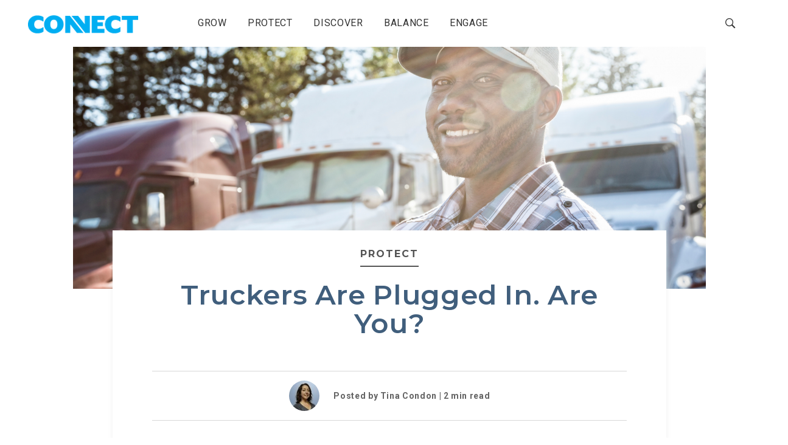

--- FILE ---
content_type: text/html; charset=UTF-8
request_url: https://connect.foragentsonly.com/2018/07/30/truckers-are-plugged-in-are-you/
body_size: 11076
content:
<!doctype html>
<html lang="en-US" class="no-js">
<head>
    <meta charset="UTF-8">
    <meta http-equiv="x-ua-compatible" content="ie=edge">
    <meta name="viewport" content="width=device-width, initial-scale=1">

    <link rel="profile" href="http://gmpg.org/xfn/11">
    <link rel="pingback" href="https://connect.foragentsonly.com/xmlrpc.php">
<link href="https://fonts.googleapis.com/css?family=Montserrat:400,400i,500,600,700,900|Roboto:400,400i,500,500i,700,700i,900,900i" rel="stylesheet">    <title>Truckers Are Plugged In. Are You? &#8211; Connect</title>
<meta name='robots' content='max-image-preview:large' />
<link rel='dns-prefetch' href='//s.w.org' />
<link rel="alternate" type="application/rss+xml" title="Connect &raquo; Feed" href="https://connect.foragentsonly.com/feed/" />
<link rel="alternate" type="application/rss+xml" title="Connect &raquo; Comments Feed" href="https://connect.foragentsonly.com/comments/feed/" />
		<script type="text/javascript">
			window._wpemojiSettings = {"baseUrl":"https:\/\/s.w.org\/images\/core\/emoji\/13.1.0\/72x72\/","ext":".png","svgUrl":"https:\/\/s.w.org\/images\/core\/emoji\/13.1.0\/svg\/","svgExt":".svg","source":{"concatemoji":"https:\/\/connect.foragentsonly.com\/wp-includes\/js\/wp-emoji-release.min.js?ver=5.8.3"}};
			!function(e,a,t){var n,r,o,i=a.createElement("canvas"),p=i.getContext&&i.getContext("2d");function s(e,t){var a=String.fromCharCode;p.clearRect(0,0,i.width,i.height),p.fillText(a.apply(this,e),0,0);e=i.toDataURL();return p.clearRect(0,0,i.width,i.height),p.fillText(a.apply(this,t),0,0),e===i.toDataURL()}function c(e){var t=a.createElement("script");t.src=e,t.defer=t.type="text/javascript",a.getElementsByTagName("head")[0].appendChild(t)}for(o=Array("flag","emoji"),t.supports={everything:!0,everythingExceptFlag:!0},r=0;r<o.length;r++)t.supports[o[r]]=function(e){if(!p||!p.fillText)return!1;switch(p.textBaseline="top",p.font="600 32px Arial",e){case"flag":return s([127987,65039,8205,9895,65039],[127987,65039,8203,9895,65039])?!1:!s([55356,56826,55356,56819],[55356,56826,8203,55356,56819])&&!s([55356,57332,56128,56423,56128,56418,56128,56421,56128,56430,56128,56423,56128,56447],[55356,57332,8203,56128,56423,8203,56128,56418,8203,56128,56421,8203,56128,56430,8203,56128,56423,8203,56128,56447]);case"emoji":return!s([10084,65039,8205,55357,56613],[10084,65039,8203,55357,56613])}return!1}(o[r]),t.supports.everything=t.supports.everything&&t.supports[o[r]],"flag"!==o[r]&&(t.supports.everythingExceptFlag=t.supports.everythingExceptFlag&&t.supports[o[r]]);t.supports.everythingExceptFlag=t.supports.everythingExceptFlag&&!t.supports.flag,t.DOMReady=!1,t.readyCallback=function(){t.DOMReady=!0},t.supports.everything||(n=function(){t.readyCallback()},a.addEventListener?(a.addEventListener("DOMContentLoaded",n,!1),e.addEventListener("load",n,!1)):(e.attachEvent("onload",n),a.attachEvent("onreadystatechange",function(){"complete"===a.readyState&&t.readyCallback()})),(n=t.source||{}).concatemoji?c(n.concatemoji):n.wpemoji&&n.twemoji&&(c(n.twemoji),c(n.wpemoji)))}(window,document,window._wpemojiSettings);
		</script>
		<style type="text/css">
img.wp-smiley,
img.emoji {
	display: inline !important;
	border: none !important;
	box-shadow: none !important;
	height: 1em !important;
	width: 1em !important;
	margin: 0 .07em !important;
	vertical-align: -0.1em !important;
	background: none !important;
	padding: 0 !important;
}
</style>
	<link rel='stylesheet' id='wp-block-library-css'  href='https://connect.foragentsonly.com/wp-includes/css/dist/block-library/style.min.css?ver=5.8.3' type='text/css' media='all' />
<link rel='stylesheet' id='dashicons-css'  href='https://connect.foragentsonly.com/wp-includes/css/dashicons.min.css?ver=5.8.3' type='text/css' media='all' />
<link rel='stylesheet' id='kodex-posts-likes-css'  href='/wp-content/plugins/kodex-posts-likes/public/css/kodex-posts-likes-public.css?ver=2.4.3' type='text/css' media='all' />
<link rel='stylesheet' id='parent-style-css'  href='/wp-content/themes/soprano-theme/style.css?ver=5.8.3' type='text/css' media='all' />
<link rel='stylesheet' id='child-style-css'  href='/wp-content/themes/soprano-child/style.css?ver=1.0.0.i' type='text/css' media='all' />
<link rel='stylesheet' id='sp-theme/bootstrap-css'  href='/wp-content/uploads/wp-scss-cache/bootstrap.css?ver=1729876603' type='text/css' media='all' />
<link rel='stylesheet' id='sp-theme/primary-styles-css'  href='/wp-content/uploads/wp-scss-cache/primary-styles.css?ver=1729876604' type='text/css' media='all' />
<link rel='stylesheet' id='sp-theme/icons-css'  href='/wp-content/themes/soprano-theme/public/icon-font/css/sp-theme-icons.css?ver=5.8.3' type='text/css' media='all' />
<link rel='stylesheet' id='sp-theme/secondary-styles-css'  href='/wp-content/themes/soprano-theme/style.css?ver=5.8.3' type='text/css' media='all' />
<link rel='stylesheet' id='ecae-frontend-css'  href='/wp-content/plugins/easy-custom-auto-excerpt/assets/style-frontend.css?ver=2.4.12' type='text/css' media='all' />
<link rel='stylesheet' id='ecae-buttonskin-none-css'  href='/wp-content/plugins/easy-custom-auto-excerpt/buttons/ecae-buttonskin-none.css?ver=2.4.12' type='text/css' media='all' />
<script type='text/javascript' src='https://code.jquery.com/jquery-3.6.0.min.js?ver=3.6.0' id='jquery-core-js'></script>
<script type='text/javascript' src='https://code.jquery.com/jquery-migrate-3.0.0.min.js?ver=3.0.0' id='jquery-migrate-js'></script>
<script type='text/javascript' id='kodex-posts-likes-js-extra'>
/* <![CDATA[ */
var kodex_posts_likes = {"ajaxurl":"https:\/\/connect.foragentsonly.com\/wp-admin\/admin-ajax.php"};
/* ]]> */
</script>
<script type='text/javascript' src='/wp-content/plugins/kodex-posts-likes/public/js/kodex-posts-likes-public.js?ver=2.4.3' id='kodex-posts-likes-js'></script>
<!--[if lt IE 9]>
<script type='text/javascript' src='/wp-content/themes/soprano-theme/public/scripts/ie_fallback.js?ver=5.8.3' id='sp-theme/scripts/ie_fallback.js-js'></script>
<![endif]-->
<link rel="https://api.w.org/" href="https://connect.foragentsonly.com/wp-json/" /><link rel="alternate" type="application/json" href="https://connect.foragentsonly.com/wp-json/wp/v2/posts/805" /><link rel="EditURI" type="application/rsd+xml" title="RSD" href="https://connect.foragentsonly.com/xmlrpc.php?rsd" />
<link rel="wlwmanifest" type="application/wlwmanifest+xml" href="https://connect.foragentsonly.com/wp-includes/wlwmanifest.xml" /> 
<meta name="generator" content="WordPress 5.8.3" />
<link rel="canonical" href="https://connect.foragentsonly.com/2018/07/30/truckers-are-plugged-in-are-you/" />
<link rel='shortlink' href='https://connect.foragentsonly.com/?p=805' />
<link rel="alternate" type="application/json+oembed" href="https://connect.foragentsonly.com/wp-json/oembed/1.0/embed?url=https%3A%2F%2Fconnect.foragentsonly.com%2F2018%2F07%2F30%2Ftruckers-are-plugged-in-are-you%2F" />
<link rel="alternate" type="text/xml+oembed" href="https://connect.foragentsonly.com/wp-json/oembed/1.0/embed?url=https%3A%2F%2Fconnect.foragentsonly.com%2F2018%2F07%2F30%2Ftruckers-are-plugged-in-are-you%2F&#038;format=xml" />
<meta name="generator" content="Powered by WPBakery Page Builder - drag and drop page builder for WordPress."/>
<!--[if lte IE 9]><link rel="stylesheet" type="text/css" href="/wp-content/plugins/js_composer/assets/css/vc_lte_ie9.min.css" media="screen"><![endif]-->		<style type="text/css" id="wp-custom-css">
			.sp-intro.single-post .intro-title{
    text-transform:uppercase;
    text-shadow:none;
    color:#405e7c;
    font-weight:800;
    text-align:center;
}
.sp-intro .intro-body{
    background:#ffffff;
    text-align:center;
    width:87.7%;
}
#sp-wrapper{
    max-width:1040px;
    margin: 0 auto;
}
.sp-single-meta{
    color: #7e7e7e;
    text-shadow: none;
}
.vc_custom_1511980077219{
	background-color:#fff !important;
}

.vc_gitem-post-category-name .vc_gitem-link {
    color: inherit;
    text-transform: uppercase;
}
.sp-intro.sp-intro-image {
	display:none;
}

.homeCarousel {
    width: 100%;
}

.owl-carousel {
    
    position: relative;
}

.owl-carousel .owl-wrapper-outer {
    overflow: hidden;
    position: relative;
    width: 100%;
}

.owl-carousel .owl-item, .owl-carousel .owl-wrapper {
    -webkit-backface-visibility: hidden;
    -moz-backface-visibility: hidden;
    -ms-backface-visibility: hidden;
    -webkit-transform: translate3d(0,0,0);
    -moz-transform: translate3d(0,0,0);
    -ms-transform: translate3d(0,0,0);
}


.owl-carousel .owl-wrapper {
    display: none;
    position: relative;
}
.owl-carousel .owl-item {
    float: left;
}
.homeCarousel .homeCarousel_slide.slide-BeingProgressive, .homeCarousel .homeCarousel_slide.slide-BeingProgressive .slideContent .slideContent_section {
    background: #00aef2;
}

.homeCarousel .homeCarousel_slide {
    overflow: hidden;
    display: block;
    height: 26.625em;
    width: 100%;
}
.homeCarousel .homeCarousel_slide .slide-wrapper {
    position: relative;
    height: 100%;
}

.homeCarousel .homeCarousel_slide .slideContent {
    position: absolute;
    width: 100%;
    bottom: 3.5em;
}
.homeCarousel .homeCarousel_slide .slideContent .slideContent_section {
    display: inline-block;
    font-size: .75em;
    color: #fff;
    font-family: "Paytone One",Helvetica,Arial,sans-serif;
    margin: 0 0 .66667em;
    line-height: 1em;
    min-width: 14.5em;
    background: #00aef2;
    text-transform: uppercase;
    padding: .41667em 1.08333em .58333em;
}
.homeCarousel .homeCarousel_slide .slideContent .slideContent_headline {
    font-size: 3.75em;
    color: #fff;
    font-family: "Paytone One",Helvetica,Arial,sans-serif;
    line-height: .83333em;
    text-transform: uppercase;
    margin: 0 0 0 -.08333em;
    min-height: 1.66667em;
    width: 11.66667em;
    letter-spacing: -.06667em;
    font-weight: 400;
    max-width: 95%;
}

.homeCarousel.owl-theme .owl-controls {
    text-align: center;
    position: absolute;
    bottom: .3125em;
    width: 100%;
    pointer-events: none;
}

.homeCarousel.owl-theme .owl-controls .owl-pagination {
    display: inline-block;
    pointer-events: auto;
}

.homeCarousel.owl-theme .owl-controls .owl-pagination {
    display: inline-block;
    pointer-events: auto;
}

.owl-theme .owl-controls .owl-page {
    display: inline-block;
    zoom: 1;
}
.owl-controls .owl-buttons div, .owl-controls .owl-page {
    cursor: pointer;
}

		</style>
		<noscript><style type="text/css"> .wpb_animate_when_almost_visible { opacity: 1; }</style></noscript>
	<link rel="icon" type="image/x-icon" href="/wp-content/images/favicon.png" />
	<link rel="icon" type="image/x-icon" href="/wp-content/images/Favicon_NN_57.png" sizes="57x57"/>
	<link rel="icon" type="image/x-icon" href="/wp-content/images/Favicon_NN_76.png" sizes="76x76"/>
	<link rel="icon" type="image/x-icon" href="/wp-content/images/Favicon_NN_96.png" sizes="96x96"/>
	<link rel="icon" type="image/x-icon" href="/wp-content/images/Favicon_NN_128.png" sizes="128x128"/>
	<link rel="icon" type="image/x-icon" href="/wp-content/images/Favicon_NN_192.png" sizes="192x192"/>
	<link rel="icon" type="image/x-icon" href="/wp-content/images/Favicon_NN_228.png" sizes="228x228"/>

	<link rel="apple-touch-icon" href="/wp-content/images/Favicon_NN_120.png" sizes="120x120">
	<link rel="apple-touch-icon" href="/wp-content/images/Favicon_NN_152.png" sizes="152x152">
	<link rel="apple-touch-icon" href="/wp-content/images/Favicon_NN_180.png" sizes="180x180">

    <!-- Google Tag Manager -->
    <noscript>
        <iframe src="//www.googletagmanager.com/ns.html?id=GTM-5NVVMS" height="0" width="0" style="display:none;visibility:hidden"></iframe>
    </noscript>
    <script>(function(w,d,s,l,i){w[l]=w[l]||[];w[l].push({'gtm.start': new Date().getTime(),event:'gtm.js'});var f=d.getElementsByTagName(s)[0],
j=d.createElement(s),dl=l!='dataLayer'?'&l='+l:'';j.async=true;j.src='//www.googletagmanager.com/gtm.js?id='+i+dl;f.parentNode.insertBefore(j,f);})(window,document,'script','dataLayer','GTM-5NVVMS');
    </script>
    <!-- End Google Tag Manager -->
	<script>
		$(function(){
            var gaData = {
                trackerName: '',
                checkForGA: function () {
                    return window.ga !== undefined ? true: false;
                },
                waitForGaLoad: setInterval(function () {
                    if (gaData.checkForGA()) {
                        window.clearInterval(gaData.waitForGaLoad);
                        
                        ga(function () {
                            gaData.trackerName = ga.getAll()[0].get('name') + '.send';
                            gaData.allowLinkTracking();
                        });
                    }
                }, 1000),
                allowLinkTracking: function () {
                    $('.footer-bottom-text a').on('click', function(){
                        ga(gaData.trackerName, 'event', 'Connect', 'LinkClick', 'Become an Agent');
                    });
                }
            }

            if (gaData.checkForGA() !== true) gaData.waitForGaLoad;
		});
	</script>
</head>

<body class="post-template-default single single-post postid-805 single-format-standard wpb-js-composer js-comp-ver-5.4.2 vc_responsive">

<!--<div id="sp-preloader"></div>-->
<div id="sp-top-scrolling-anchor"></div>

<!-- "scroll to top" button -->

<!-- site header -->
<header id="sp-header" class="stuck-transform">
    <div class="container-fluid" id="sp-header-inner">
        <a href="https://connect.foragentsonly.com" class="brand-logo">
		    <img src="/wp-content/uploads/2017/12/logo_connect.png" data-rjs="/wp-content/uploads/2017/12/logo_connect.png" alt="Connect" class="logo-white" /><img src="/wp-content/uploads/2017/12/logo_connect.png" data-rjs="/wp-content/uploads/2017/12/logo_connect.png" alt="Connect" class="logo-dark" />        </a>

        <nav id="sp-primary-nav">
            <ul id="menu-categories" class="nav_menu"><li id="menu-item-189" class="menu-item menu-item-type-taxonomy menu-item-object-category menu-item-189"><a href="https://connect.foragentsonly.com/category/grow/">Grow</a></li>
<li id="menu-item-191" class="menu-item menu-item-type-taxonomy menu-item-object-category current-post-ancestor current-menu-parent current-post-parent menu-item-191"><a href="https://connect.foragentsonly.com/category/protect/">Protect</a></li>
<li id="menu-item-193" class="menu-item menu-item-type-taxonomy menu-item-object-category menu-item-193"><a href="https://connect.foragentsonly.com/category/discover/">Discover</a></li>
<li id="menu-item-192" class="menu-item menu-item-type-taxonomy menu-item-object-category menu-item-192"><a href="https://connect.foragentsonly.com/category/balance/">Balance</a></li>
<li id="menu-item-190" class="menu-item menu-item-type-taxonomy menu-item-object-category menu-item-190"><a href="https://connect.foragentsonly.com/category/engage/">Engage</a></li>
</ul>
            <a href="#" id="sp-mobile-nav-trigger">
                <span></span><span></span>
                <span></span><span></span>
            </a>
        </nav>

	                <div class="header-extras">
                <a href="#" class="sp-search-icon">
                    <i class="icon-ion-ios-search-strong"></i>
                </a>
            </div>
            
	        </div>
<p class="category-description">Tips, tools and more to drive agency productivity and growth.</p><p class="category-description">Stay up to speed on everything your customers value.</p><p class="category-description">Today’s innovations and tomorrow’s breakthroughs.</p><p class="category-description">Fun and creative ways to juggle home and office.</p><p class="category-description">Let’s see what we can build together.</p><script>
    $('#sp-primary-nav > .nav_menu > li > a').hover(function(){
        var order = $(this).parent().index();
        $('.category-description:eq(' + order + ')').addClass('active');
    }, function(){
        $('.category-description').removeClass('active');
    });
</script>
</header>
<!-- fullscreen search container -->
    <div id="sp-search-block-container">
        <div class="search-block-inner">
            <form method="get" action="https://connect.foragentsonly.com/">
                <input type="text"
                       class="search-input"
                       autocomplete="off"
                       placeholder="Enter keyword..."
                       name="s">

                <button type="submit" class="search-btn">
                    <i class="icon-ion-ios-search-strong"></i>
                </button>
            </form>
        </div>

        <div class="close-search">
            <a href="#"><i class="icon-ion-ios-close-empty"></i></a>
        </div>
    </div>

<!-- fullscreen mobile menu -->
<div id="sp-mobile-nav-container">
    <div class="overlay-inner-wrap">
        <nav><ul id="menu-categories-1" class="nav_menu"><li class="menu-item menu-item-type-taxonomy menu-item-object-category menu-item-189"><a href="https://connect.foragentsonly.com/category/grow/">Grow</a></li>
<li class="menu-item menu-item-type-taxonomy menu-item-object-category current-post-ancestor current-menu-parent current-post-parent menu-item-191"><a href="https://connect.foragentsonly.com/category/protect/">Protect</a></li>
<li class="menu-item menu-item-type-taxonomy menu-item-object-category menu-item-193"><a href="https://connect.foragentsonly.com/category/discover/">Discover</a></li>
<li class="menu-item menu-item-type-taxonomy menu-item-object-category menu-item-192"><a href="https://connect.foragentsonly.com/category/balance/">Balance</a></li>
<li class="menu-item menu-item-type-taxonomy menu-item-object-category menu-item-190"><a href="https://connect.foragentsonly.com/category/engage/">Engage</a></li>
</ul></nav>
        <div class="sp-soc-icons"></div>
    </div>
</div>

<div id="sp-mobile-nav-bg"></div>
<div id="sp-wrapper" class="sp-single-post-page post-805 post type-post status-publish format-standard has-post-thumbnail hentry category-protect">
	<!-- Page intro -->
	<section class="sp-intro sp-intro-image single-postarticle">
		<div class="intro-bg">
		    <img width="1920" height="864" src="/wp-content/uploads/2018/08/TRUCKER-1920x864.png" class="attachment-sp-section-bg size-sp-section-bg" alt="" loading="lazy" srcset="/wp-content/uploads/2018/08/TRUCKER-1920x864.png 1920w, /wp-content/uploads/2018/08/TRUCKER-1000x450.png 1000w, /wp-content/uploads/2018/08/TRUCKER-768x346.png 768w, /wp-content/uploads/2018/08/TRUCKER-660x297.png 660w, /wp-content/uploads/2018/08/TRUCKER.png 2000w" sizes="(max-width: 1920px) 100vw, 1920px" /></div>

	</section>

	<!-- Page container -->
	<section class="sp-section" id="articlepage">
	    		<div class="intro-body" id="articlebody">
			<div class="intro-title intro-title-1 wow fadeInDown" data-wow-duration="1s" data-wow-delay="0.5s">
			    <span class="categoryname"><a href="https://connect.foragentsonly.com/category/protect/" class="sp-post-category">Protect</a></span>
				<h1 class="articletitle">Truckers Are Plugged In. Are You?</h1>
			</div>

			<div class="sp-single-meta wow fadeIn" data-wow-duration="1s" data-wow-delay="1s">
				<ul class="articledetails">
										<li class="avatar"><img alt='' src='https://secure.gravatar.com/avatar/57894069d42432b106044aa7382c085e?s=50&#038;d=mm&#038;r=g' srcset='https://secure.gravatar.com/avatar/57894069d42432b106044aa7382c085e?s=100&#038;d=mm&#038;r=g 2x' class='avatar avatar-50 photo' height='50' width='50' loading='lazy'/></li>
					<li class="text">Posted by Tina Condon | <span class="span-reading-time rt-reading-time"><span class="rt-label rt-prefix"></span> <span class="rt-time"> 2</span> <span class="rt-label rt-postfix"></span></span>min read</li>
<!--<li><a href="https://connect.foragentsonly.com/category/protect/" class="sp-post-category">Protect</a></li> --!>
									</ul>
			</div>
		</div>

		<div class="container" id="sp-page-inner">
			<div class="content-column">
                <!-- Post content -->
				<div class="sp-blog-block single">
					<div class="entry-content">
						
						<p>How comfortable is your agency with truck insurance? Whether you’re new to the industry or interested in taking on more trucking customers, the ELD (electronic logging device) mandate is a tip-off to the changing nature of the trucking industry—one that’s critical to the U.S. economy. Keep up with the industry, and you’ll be the best possible insurance resource for truck customers and prospects.</p>
<p><strong>The ABCs of ELDs</strong><br />
In an effort to improve road safety, the Federal Motor Carrier Safety Administration (FMCSA) made ELD usage mandatory in December 2017, although most noncompliant truckers had until April 2018 to make the switch without penalty. (We should note that some truckers are exempt from compliance, including those who operate trucks with model years 1999 or earlier, and those who were not previously required to maintain paper logs.) Now that most have made the switch, we are already seeing the impact of the ELD mandate on the trucking industry.</p>
<p><strong>Not one and done</strong><br />
While the ELD mandate’s primary goal is improved safety for all drivers, truckers can also realize other benefits, including easier and more accurate logging of hours-of-service, automated vehicle inspection reports and key engine stats, simplified load brokering, the potential for insurance savings, and more.</p>
<p>The downside? The cost of the device and the learning curve associated with new technology can be barriers for truckers, but overall, drivers seem to be adapting to mandatory ELD use.</p>
<p><strong>A range of change</strong><br />
Yes, the ELD mandate is likely to have a huge impact on the trucking industry in the long run, but it’s far from the only change impacting the industry now and in the future. (Driverless trucks, anyone?) The driver shortage is at least partially due to increasing regulation and technology changes. Factor in shipping and insurance rates that are trending upward due to the driver/truck crunch and higher fuel costs, and you’ve got a wide range of changes on the horizon for the trucking industry.</p>
<p>Stay informed via industry publications and websites like <a href="https://www.trucks.com/" target="_blank" rel="noopener">trucks.com</a>, <a href="http://www.ttnews.com/curtain.html" target="_blank" rel="noopener">transporttopics.com</a>, and <a href="https://www.overdriveonline.com/" target="_blank" rel="noopener">overdriveonline.com</a> so you can help truckers navigate their insurance needs over the long haul.</p>
<div class="kodex_buttons" style="text-align:left;"><button type="button" class="kodex_button kodex_like_button" data-id="805" data-action="like">
			<span class="icon"></span></button><button type="button" class="kodex_button kodex_dislike_button" data-id="805" data-action="dislike">
				<span class="icon"></span></button><input type="hidden" id="nonce" name="nonce" value="432965d259" /><input type="hidden" name="_wp_http_referer" value="/2018/07/30/truckers-are-plugged-in-are-you/" /></div><div id="author-bio-box" style="background: #f8f8f8; border-top: 2px solid #cccccc; border-bottom: 2px solid #cccccc; color: #333333"><h3><a style="color: #555555;" href="https://connect.foragentsonly.com/author/tina-condon/" title="All posts by Tina Condon" rel="author">Tina Condon</a></h3><div class="bio-gravatar"><img alt='' src='https://secure.gravatar.com/avatar/57894069d42432b106044aa7382c085e?s=70&#038;d=mm&#038;r=g' srcset='https://secure.gravatar.com/avatar/57894069d42432b106044aa7382c085e?s=140&#038;d=mm&#038;r=g 2x' class='avatar avatar-70 photo' height='70' width='70' loading='lazy'/></div><p class="bio-description">Progressive person for 30-plus years; brings her love of the written word to her role in marketing communications. Constant reader, sometime runner. Still aiming to improve her second-place finish in a Flo look-a-like contest.</p></div>					</div>

                    <!-- Post tags -->
									</div>

				<!-- Related posts -->
                <section id="related-articles">
                    
                    <!-- NEW RELATED POSTS -->
                                        
                    
                    <!-- OLD RELATED POSTS -->
                                    </section>

			</div>

			

		</div>
	</section>
</div>


<footer id="sp-footer" class="sp-footer-regular">
	
	<div class="footer-blue-bottom vc_row vc_row-flex">
            <p class="footer-bottom-text">Make the connection. <a href="https://aqn.foragentsonly.com/" target="_blank">Become an agent</a></p>
    </div>
	<div class="row" id="logo-row">
		
			<img width="184" height="25" src="/wp-content/uploads/2017/12/logo-pgr-electric-300x36.png"
			class="image wp-image-172 center attachment-medium size-medium" 
			alt="" style="max-width: 100%;margin: 0 auto;margin-top: 57px;">	
		
	</div>
	<div class="row">
		<ul id="menu-categories-2" class="nav_menu"><li class="menu-item menu-item-type-taxonomy menu-item-object-category menu-item-189"><a href="https://connect.foragentsonly.com/category/grow/">Grow</a></li>
<li class="menu-item menu-item-type-taxonomy menu-item-object-category current-post-ancestor current-menu-parent current-post-parent menu-item-191"><a href="https://connect.foragentsonly.com/category/protect/">Protect</a></li>
<li class="menu-item menu-item-type-taxonomy menu-item-object-category menu-item-193"><a href="https://connect.foragentsonly.com/category/discover/">Discover</a></li>
<li class="menu-item menu-item-type-taxonomy menu-item-object-category menu-item-192"><a href="https://connect.foragentsonly.com/category/balance/">Balance</a></li>
<li class="menu-item menu-item-type-taxonomy menu-item-object-category menu-item-190"><a href="https://connect.foragentsonly.com/category/engage/">Engage</a></li>
</ul>	</div>
	<!--?php if ( is_active_sidebar( 'sp-footer-sidebar' ) ): ?-->
    
	<div class="sp-main-footer">
        <div class="container">
        	<div class="privacy-policy">
				<p class="policy-text">
					<span><a href="https://www.foragentsonly.com/termsofuse/#privacy-hr" target="_blank">Agents’ Privacy</a></span> 
					<span><a href="https://www.foragentsonly.com/privacy/" target="_blank">Consumer/Customer Privacy</a></span> 
					<span><a href="https://www.foragentsonly.com/termsofuse/#california-notice" target="_blank">CA Notice at Collection</a></span> 
					<span><a href="https://www.foragentsonly.com/termsofuse/" target="_blank">Terms of Use</a></span> 
					<br>				
					<span style="font-weight:400;">Copyright 2023. Progressive Casualty Insurance Company. All Rights Reserved. 
						<a href="mailto:ConnectFeedback@progressive.com" target="_blank">Email Us</a>
					</span>     
				</p>
    		</div>    
        </div>
    </div>
	<!--?php endif; ?-->

</footer>

<div id="sp-footer-sizing-helper"></div>

<link rel='stylesheet' id='author-bio-box-styles-css'  href='/wp-content/plugins/author-bio-box/assets/css/author-bio-box.css?ver=3.4.1' type='text/css' media='all' />
<script type='text/javascript' id='sp-theme/scripts/modernizr.js-js-extra'>
/* <![CDATA[ */
var PZT_PHP_DATA = {"assets_dir":"\/wp-content\/themes\/soprano-child\/public","theme_fonts":["Roboto:100,100italic,300,300italic,400,400i,500,500italic,700,700italic,900,900italic:latin","Montserrat:100,100italic,200,200italic,300,300italic,400,400i,500,500italic,600,600italic,700,700italic,800,800italic,900,900italic:latin","Shadows Into Light:400:latin"],"google_maps_api_key":null};
/* ]]> */
</script>
<script type='text/javascript' src='/wp-content/themes/soprano-theme/public/scripts/modernizr.js?ver=5.8.3' id='sp-theme/scripts/modernizr.js-js'></script>
<script type='text/javascript' src='/wp-content/themes/soprano-theme/public/scripts/assets/fclick-lib.js?ver=5.8.3' id='sp-theme/scripts/assets/fclick-lib.js-js'></script>
<script type='text/javascript' src='/wp-content/themes/soprano-theme/public/scripts/assets/jarallax.js?ver=5.8.3' id='sp-theme/scripts/assets/jarallax.js-js'></script>
<script type='text/javascript' src='/wp-content/themes/soprano-theme/public/scripts/assets/jquery.ajaxChimp.js?ver=5.8.3' id='sp-theme/scripts/assets/jquery.ajaxchimp.js-js'></script>
<script type='text/javascript' src='/wp-content/themes/soprano-theme/public/scripts/assets/jquery.appear.js?ver=5.8.3' id='sp-theme/scripts/assets/jquery.appear.js-js'></script>
<script type='text/javascript' src='/wp-content/themes/soprano-theme/public/scripts/assets/jquery.circle-progress.js?ver=5.8.3' id='sp-theme/scripts/assets/jquery.circle-progress.js-js'></script>
<script type='text/javascript' src='/wp-content/themes/soprano-theme/public/scripts/assets/jquery.countdown.js?ver=5.8.3' id='sp-theme/scripts/assets/jquery.countdown.js-js'></script>
<script type='text/javascript' src='/wp-content/themes/soprano-theme/public/scripts/assets/jquery.easings.js?ver=5.8.3' id='sp-theme/scripts/assets/jquery.easings.js-js'></script>
<script type='text/javascript' src='/wp-content/themes/soprano-theme/public/scripts/assets/jquery.mb.YTPlayer.js?ver=5.8.3' id='sp-theme/scripts/assets/jquery.mb.ytplayer.js-js'></script>
<script type='text/javascript' src='/wp-content/themes/soprano-theme/public/scripts/assets/jquery.swipebox.js?ver=5.8.3' id='sp-theme/scripts/assets/jquery.swipebox.js-js'></script>
<script type='text/javascript' src='/wp-content/themes/soprano-theme/public/scripts/assets/jquery.throttle-debounce.js?ver=5.8.3' id='sp-theme/scripts/assets/jquery.throttle-debounce.js-js'></script>
<script type='text/javascript' src='/wp-content/themes/soprano-theme/public/scripts/assets/jquery.typed.js?ver=5.8.3' id='sp-theme/scripts/assets/jquery.typed.js-js'></script>
<script type='text/javascript' src='/wp-content/themes/soprano-theme/public/scripts/assets/pzt_helpers.js?ver=5.8.3' id='sp-theme/scripts/assets/pzt_helpers.js-js'></script>
<script type='text/javascript' src='/wp-content/themes/soprano-theme/public/scripts/assets/randomColor.js?ver=5.8.3' id='sp-theme/scripts/assets/randomcolor.js-js'></script>
<script type='text/javascript' src='/wp-content/themes/soprano-theme/public/scripts/assets/retina.js?ver=5.8.3' id='sp-theme/scripts/assets/retina.js-js'></script>
<script type='text/javascript' src='/wp-content/themes/soprano-theme/public/scripts/assets/shuffle.js?ver=5.8.3' id='sp-theme/scripts/assets/shuffle.js-js'></script>
<script type='text/javascript' src='/wp-content/themes/soprano-theme/public/scripts/assets/slick.js?ver=5.8.3' id='sp-theme/scripts/assets/slick.js-js'></script>
<script type='text/javascript' src='/wp-content/themes/soprano-theme/public/scripts/assets/smooth-scroll.js?ver=5.8.3' id='sp-theme/scripts/assets/smooth-scroll.js-js'></script>
<script type='text/javascript' src='/wp-content/themes/soprano-theme/public/scripts/assets/sticky-kit.js?ver=5.8.3' id='sp-theme/scripts/assets/sticky-kit.js-js'></script>
<script type='text/javascript' src='/wp-content/themes/soprano-theme/public/scripts/assets/textrotator.js?ver=5.8.3' id='sp-theme/scripts/assets/textrotator.js-js'></script>
<script type='text/javascript' src='/wp-content/themes/soprano-theme/public/scripts/assets/wf-loader.js?ver=5.8.3' id='sp-theme/scripts/assets/wf-loader.js-js'></script>
<script type='text/javascript' src='/wp-content/themes/soprano-theme/public/scripts/assets/wow.js?ver=5.8.3' id='sp-theme/scripts/assets/wow.js-js'></script>
<script type='text/javascript' src='/wp-content/themes/soprano-theme/public/scripts/bootstrap/bs.collapse.js?ver=5.8.3' id='sp-theme/scripts/bootstrap/bs.collapse.js-js'></script>
<script type='text/javascript' src='/wp-content/themes/soprano-theme/public/scripts/bootstrap/bs.util.js?ver=5.8.3' id='sp-theme/scripts/bootstrap/bs.util.js-js'></script>
<script type='text/javascript' src='/wp-content/themes/soprano-theme/public/scripts/controllers/animated_circles.js?ver=5.8.3' id='sp-theme/scripts/controllers/animated_circles.js-js'></script>
<script type='text/javascript' src='/wp-content/themes/soprano-theme/public/scripts/controllers/color_swarm.js?ver=5.8.3' id='sp-theme/scripts/controllers/color_swarm.js-js'></script>
<script type='text/javascript' src='/wp-content/themes/soprano-theme/public/scripts/controllers/countdown.js?ver=5.8.3' id='sp-theme/scripts/controllers/countdown.js-js'></script>
<script type='text/javascript' src='/wp-content/themes/soprano-theme/public/scripts/controllers/faq.js?ver=5.8.3' id='sp-theme/scripts/controllers/faq.js-js'></script>
<script type='text/javascript' src='/wp-content/themes/soprano-theme/public/scripts/controllers/footer.js?ver=5.8.3' id='sp-theme/scripts/controllers/footer.js-js'></script>
<script type='text/javascript' src='/wp-content/themes/soprano-theme/public/scripts/controllers/google_maps.js?ver=5.8.3' id='sp-theme/scripts/controllers/google_maps.js-js'></script>
<script type='text/javascript' src='/wp-content/themes/soprano-theme/public/scripts/controllers/header.js?ver=5.8.3' id='sp-theme/scripts/controllers/header.js-js'></script>
<script type='text/javascript' src='/wp-content/themes/soprano-theme/public/scripts/controllers/intro.js?ver=5.8.3' id='sp-theme/scripts/controllers/intro.js-js'></script>
<script type='text/javascript' src='/wp-content/themes/soprano-theme/public/scripts/controllers/mailchimp_subscribe.js?ver=5.8.3' id='sp-theme/scripts/controllers/mailchimp_subscribe.js-js'></script>
<script type='text/javascript' src='/wp-content/themes/soprano-theme/public/scripts/controllers/others.js?ver=5.8.3' id='sp-theme/scripts/controllers/others.js-js'></script>
<script type='text/javascript' src='/wp-content/themes/soprano-theme/public/scripts/controllers/page_scrolling.js?ver=5.8.3' id='sp-theme/scripts/controllers/page_scrolling.js-js'></script>
<script type='text/javascript' src='/wp-content/themes/soprano-theme/public/scripts/controllers/portfolio.js?ver=5.8.3' id='sp-theme/scripts/controllers/portfolio.js-js'></script>
<script type='text/javascript' src='/wp-content/themes/soprano-theme/public/scripts/controllers/preloader.js?ver=5.8.3' id='sp-theme/scripts/controllers/preloader.js-js'></script>
<script type='text/javascript' src='/wp-content/themes/soprano-theme/public/scripts/controllers/progress_bars.js?ver=5.8.3' id='sp-theme/scripts/controllers/progress_bars.js-js'></script>
<script type='text/javascript' src='/wp-content/themes/soprano-theme/public/scripts/controllers/rolling_numbers.js?ver=5.8.3' id='sp-theme/scripts/controllers/rolling_numbers.js-js'></script>
<script type='text/javascript' src='/wp-content/themes/soprano-theme/public/scripts/controllers/shuffle_grids.js?ver=5.8.3' id='sp-theme/scripts/controllers/shuffle_grids.js-js'></script>
<script type='text/javascript' src='/wp-content/themes/soprano-theme/public/scripts/controllers/sliders.js?ver=5.8.3' id='sp-theme/scripts/controllers/sliders.js-js'></script>
<script type='text/javascript' src='/wp-content/themes/soprano-theme/public/scripts/controllers/sticky_sidebars.js?ver=5.8.3' id='sp-theme/scripts/controllers/sticky_sidebars.js-js'></script>
<script type='text/javascript' src='/wp-content/themes/soprano-theme/public/scripts/controllers/textrotator.js?ver=5.8.3' id='sp-theme/scripts/controllers/textrotator.js-js'></script>
<script type='text/javascript' src='/wp-content/themes/soprano-theme/public/scripts/controllers/typed.js?ver=5.8.3' id='sp-theme/scripts/controllers/typed.js-js'></script>
<script type='text/javascript' src='/wp-content/themes/soprano-theme/public/scripts/controllers/wfl_init.js?ver=5.8.3' id='sp-theme/scripts/controllers/wfl_init.js-js'></script>
<script type='text/javascript' src='/wp-content/themes/soprano-theme/public/scripts/controllers/wow.js?ver=5.8.3' id='sp-theme/scripts/controllers/wow.js-js'></script>
<script type='text/javascript' src='https://connect.foragentsonly.com/wp-includes/js/wp-embed.min.js?ver=5.8.3' id='wp-embed-js'></script>
</body>
</html>

--- FILE ---
content_type: text/css
request_url: https://connect.foragentsonly.com/wp-content/plugins/kodex-posts-likes/public/css/kodex-posts-likes-public.css?ver=2.4.3
body_size: 812
content:
.kodex_buttons {
  text-align: center;
  padding: 15px 0 15px 0;
  vertical-align: top;
  margin: 0; }
  .kodex_buttons button {
    display: inline-block;
    height: 35px;
    line-height: 35px;
    vertical-align: top;
    border: 1px solid #ccc;
    cursor: pointer;
    -webkit-transition: all 0.15s;
    transition: all 0.15s;
    font-size: 13px;
    padding: 0;
    margin: 0;
    text-transform: none;
    outline: none; }
    .kodex_buttons button .icon {
      display: block;
      padding: 0 10px;
      float: left;
      text-align: center;
      font-size: 18px; }
      .kodex_buttons button .icon:before {
        font-family: "dashicons";
        display: block; }
    .kodex_buttons button .text {
      display: none;
      float: left;
      padding-right: 10px;
      font-weight: normal; }
    .kodex_buttons button .counter {
      display: block;
      float: left;
      padding-right: 10px;
      font-weight: bold; }
    .kodex_buttons button.kodex_like_button {
      background: #fff;
      border-color: #fff;
      color: #d2d2d2; }
      .kodex_buttons button.kodex_like_button .icon:before {
        content: "\f529"; 
      }
      
    .kodex_buttons button.kodex_dislike_button {
      background: #fff;
      border-color: #fff;
      color: #dfdfdf; }
      .kodex_buttons button.kodex_dislike_button .icon:before {
        content: "\f542"; }
    .kodex_buttons button:hover {
      color: #fff;
      background: #0288d1;
      border-color: #0277bd; }
    .kodex_buttons button.kodex_button_loading {
      cursor: default;
      filter: progid:DXImageTransform.Microsoft.Alpha(Opacity=70);
      opacity: 0.7;
      color: #fff;
      background: #0288d1;
      border-color: #0277bd; }
    .kodex_buttons button.kodex_button_active {
      background: #fff;
      color: #00b2ee;
      border-color: #fff; }

.kodex_likes_count {
  display: block;
  color: #aeea00;
  line-height: 24px;
  height: 24px; }
  .kodex_likes_count:before {
    font-family: "dashicons";
    content: "\f529";
    font-size: 18px;
    font-weight: normal;
    padding-right: 8px;
    float: left; }
  .kodex_likes_count span {
    display: block;
    float: left;
    font-weight: bold;
    font-size: 13px; }


--- FILE ---
content_type: text/css
request_url: https://connect.foragentsonly.com/wp-content/themes/soprano-theme/style.css?ver=5.8.3
body_size: 1444
content:
/*
    Theme Name: Soprano Theme
    Description: Powerful WordPress theme designed in a clean and minimalistic style. This theme can be used for any type of website, business, corporate, portfolio, products, marketing, etc. Soprano has been coded with love in PHP, HTML5, CSS3 and JavaScript. It is compatible with much premium plugins.
    Version: 1.0.5
    Theme URI: https://themeforest.net/item/soprano-clean-multiconcept-wordpress-theme/20387852
    Author: PuzzleThemes
    Author URI: http://puzzlethemes.net/
    License: GNU General Public License version 1.0
    License URI: https://www.gnu.org/licenses/gpl-1.0.html
    Text Domain: soprano-theme
    Domain Path: /languages
    Tags: one-column, two-columns, grid-layout, footer-widgets, left-sidebar, right-sidebar, translation-ready, post-formats, portfolio, news, blog, sticky-post, full-width-template
*/

.aligncenter, div.aligncenter {
    display : block;
    margin  : 5px auto 5px auto;
}

.alignright {
    float  : right;
    margin : 5px 0 1.5rem 1.5rem;
}

.alignleft {
    float  : left;
    margin : 5px 1.5rem 1.5rem 0;
}

a img.alignright {
    float  : right;
    margin : 5px 0 1.5rem 1.5rem;
}

a img.alignnone {
    margin : 5px 1.5rem 1.5rem 0;
}

a img.alignleft {
    float  : left;
    margin : 5px 1.5rem 1.5rem 0;
}

a img.aligncenter {
    display      : block;
    margin-left  : auto;
    margin-right : auto;
}

.wp-caption {
    background    : #fff;
    border        : 1px solid #f0f0f0;
    max-width     : 100%;
    padding       : 10px 8px;
    text-align    : center;
    margin-bottom : 1.5rem;
}

.wp-caption.alignleft {
    margin : 5px 1.5rem 1.5rem 0;
}

.wp-caption.alignright {
    margin : 5px 0 1.5rem 1.5rem;
}

.wp-caption img {
    border    : 0 none;
    height    : auto;
    margin    : 0;
    max-width : 98.5%;
    padding   : 0;
    width     : auto;
}

.wp-caption p.wp-caption-text {
    font-size   : 11px;
    line-height : 17px;
    margin      : 0;
    padding     : 0 4px 5px;
}

/* Text meant only for screen readers. */
.screen-reader-text {
    clip        : rect(1px, 1px, 1px, 1px);
    position    : absolute !important;
    white-space : nowrap;
    height      : 1px;
    width       : 1px;
    overflow    : hidden;
}

.screen-reader-text:focus {
    clip            : auto !important;
    display         : block;
    font-size       : 14px;
    line-height     : normal;
    padding         : 15px 23px 14px;
    text-decoration : none;
    z-index         : 100000; /* Above WP toolbar. */
}

.sticky {
    position : relative;
}

.gallery-caption {
    font-size   : 1rem;
    line-height : 1.75;
    font-style  : italic;
}

.bypostauthor > .comment-body > .comment-meta > .comment-author .avatar {
    border  : 1px solid #333;
    padding : 2px;
}


--- FILE ---
content_type: text/css
request_url: https://connect.foragentsonly.com/wp-content/themes/soprano-child/style.css?ver=1.0.0.i
body_size: 7593
content:
/*
 Theme Name:   Soprano Theme Child
 Theme URI:    https://themeforest.net/item/soprano-clean-multiconcept-wordpress-theme/20387852
 Description:  Soprano Child Theme
 Author:       PuzzleThemes
 Author URI:   http://puzzlethemes.net/
 Template:     soprano-theme
 Version:      1.0.0
 License:      GNU General Public License version 1.0
 License URI:  http://www.gnu.org/licenses/gpl-2.0.html
 Tags:         one-column, two-columns, grid-layout, footer-widgets, left-sidebar, right-sidebar, translation-ready, post-formats, portfolio, news, blog, sticky-post, full-width-template
 Text Domain:  soprano-child
*/

/* Single header styles */

body a {
    color: #0077B3;
}

body a:hover {
    color: #2D95E5;
    text-decoration: underline;
}

.vc_row-full-width.vc_clearfix {
    position: relative;
}
span.rt-reading-time
{
    top: -66px !important;
    left: 520px !important;
}
ul{
    margin-bottom:10px;
}
li.author {
    font-size: 12px;
}
li.date {
    font-size: 12px;
}
.vc_empty_space {
    height:200px !important;
}
.wcp-post-contents.rpc-content {
    display:none;
}

.vc_gitem-post-category-name .vc_gitem-link {
    color: #555555 !important;
    text-transform: uppercase;
    letter-spacing:2px !important;
}

.huge-it-prev{display:none;}
.huge-it-next {display:none;}

.huge-it-wrap {
    /* opacity: 0; */
    /* position: relative; */
    /* border: 0px solid #ffffff; */
    /* -webkit-border-radius: 0px; */
    -moz-border-radius: 0px;
    /* border-radius: 0px; */
    /* overflow: hidden; */
    overflow :visible !important;
}


.slider_5 .huge-it-slider > li {
    list-style: none;
    filter: alpha(opacity=0);
    opacity: 0;
    width: 100%;
    height: 100%;
    margin: 0 -100% 0 0;
    padding: 0;
    float: left;
    position: relative !important;
    overflow: visible !important;
}
.slider-title {
    width: calc(7% - 20px) !important;
    margin: 10px;
    font-size: 13px;
    color: #000000;
    text-align: right;
    float: right;
    top: 135px !important;
    background: rgba(255,255,255,0.7);
    border: 0px solid #ffffff;
    border-radius: 4px;
    left: -134px !important;
    top: 0;
}
.huge-it-caption div {
    padding:0 !important;
    line-height: normal;
        font-family: "Montserrat", Arial, "Helvetica Neue", sans-serif;
font-size:14px;
text-transform:uppercase;
}

.slider_5 {
    width: 100%;
    height: 100%;
    max-width: 700px;
    max-height: 375px;
    margin-left: calc(83% - 700px) !important;
}

.slider-description {
    margin: 10px !important;
    font-size: 13px !important;
    float: left !important;
    color: #000 !important;
    position: absolute !important;
    top: 189px !important;
    text-align: justify !important;
    background: rgba(0,0,0,0) !important;
    border: 0px solid #ffffff !important;
    border-radius: 0px !important;
    left: -166px !important;
    bottom: 0 !important;
}

.sp-intro.single-post .intro-title{
    text-transform:uppercase;
    text-shadow:none;
    color:#405e7c;
    font-weight:800;
    text-align:center;
}
.vc_custom_1511978499066 {
    padding-left: 50px !important;
    padding-top: 50px !important;
}

input[type="agentbutton"] {
        background: #ffffff;
    border: 1px solid #00aef2;
    border-radius: 5px;
    box-sizing: border-box;
    color: #00aef2;
    display: inline-block;
    margin-left: 25px;
    width:250px;
    outline: none !important;
    padding: 10px 57px;
        font-weight: 700;
}

input[type="agentbutton"]:hover {
background: #0E96C4;
    text-decoration: none;
    color: #FFFFFF;
}

.share_buttons_5{
    display:none;
}
.vc_custom_1511980077219{
    background:#fff !important;
}
.intro-title.intro-title-3 {
    position: relative;
    margin-bottom: 20px;
    font-size: 30px;
    color:#405e7c;
    border-bottom: 1px solid #d2d2d2;
    font-weight: 600;
    text-transform: uppercase;
    font-family:'Montserrat';
}

div#sp-blog-inner {
    margin-top: -95px;
}



p.no-comments {
    display: none;
}




.vc_grid-filter {
    margin-left: 0;
     margin-bottom: 10px !important; 
    list-style: none;
    padding: 0;
}



section.sp-intro.sp-intro-image {
}


section.sp-intro.sp-intro-image.single-postarticle {
    display: flex!important;
}

.sp-blog-read {
    display:none !important;
}    
.sp-intro .intro-body{
    background:#ffffff;
    text-align:center;
    width:87.7%;
}
#sp-header {
    position: absolute;
    top: 0;
    left: 0;
    right: 0;
    width: 100%;
    z-index: 1050;
    color: #fff;
    padding: 15px 30px !important;
    border-bottom: 1px solid transparent;
}
section#articlepage {
    position: relative;
    z-index: 992;
    margin: -96px auto 0;
    max-width: 910px;
    width: 94%;
    box-shadow: 0 3px 7px rgba(205,205,205,0.35);
    background: #fff;
    margin-bottom: 100px;
    padding-bottom: 0;
}
.sp-blog-block.single {padding-left:48px;padding-right:48px;padding-top:25px;
}
body.admin-bar #sp-header {
    top: 32px;
}

.sp-blog-block p{
font-size:18px;
    
}

.vc_gitem_row.vc_row.vc_gitem-row-position-middle {

}
.vc_col-sm-8.vc_gitem-col.vc_gitem-col-align-.vc_custom_1511978499066 {
   border: 1px solid #d0d0d0 !important;
   height:220px !important;
}
.vc_gitem-post-category-name .vc_gitem-link {
    color: inherit;
    text-transform: uppercase;
}
.vc_custom_heading a {
    border: none;
    text-decoration: inherit;
    color: inherit;
    font-size: 26px !important;
}

.vc_custom_heading a:hover{
    color: #2D95E5 !important;
}
.vc_empty_space {
  
}

h1,blockquote{
	color: #405E7C !important;
}
h3,h5{
	font-family: 'Roboto';
}
h2{font-size:30px;font-family:'Montserrat';font-weight:400}

h4{
	font-weight: bold;
}
blockquote{
	font-style: italic;
}


.sp-intro .intro-body{
      
}
/*Header Navigation */
#sp-primary-nav > .nav_menu {
    margin: 0;
    padding: 0;
    border: 0;
    list-style: none;
    margin: 0 50px !important;
    float: right;
    font-size: 0;
}

#sp-header-inner > .brand-logo {
    user-select: none;
    color: inherit;
    font-size: 2.1rem;
    margin-right: 20px !important; 
    min-width: 0;
    line-height: 1;
}
#sp-wrapper {
    max-width: 1040px;
    margin: 0 auto;
  /*  margin-top: 111px !important; */
}

#sp-header-inner > .header-extras {
  margin-left: 30px;
    border-left: none !important;
    right: 40px;
    position: absolute;
}

#footer-widgets .col:first-child {
    width: 100% !important;
    display: block !important;
}

/* FOOTER CLASSES */
.footer-blue-bottom {
    background: #2D95E5;
    height: 93px;
    padding: 21px 0 0px 0;
    position: relative;
    text-align: center;

}
.footer-bottom-text
{
    color:#ffffff;
    text-align:center;
    width: 100%;
    margin-bottom: 0 !important;
    font-size: 18px;
    font-weight: 700;
}
input.agentbutton {
    background:#ffffff;
    border:1px solid #00aef2; 
    border-radius: 5px;
    box-sizing:border-box; 
    color: #00aef2;
    display:inline-block;
    margin-left: 25px; 
    outline:none !important;
    padding: 8px 35px;
    
}

.policy-text span{
    margin: 10px;
    font-weight: 600;
}
p.policy-text {
    font-size: 13px;
}
#sp-footer > .sp-main-footer {
    position: relative;
padding-top:0 !important;
border-top: 1px solid #b5b5b5;
    padding-bottom: 70px;
    border-bottom: 1px solid #fff;
    color: #7b7b7b;
}

ul#menu-categories-2
{
 display: inline-block;
    font-size: 16px;
    white-space: nowrap;
    font-weight: 400;
    margin: 0 auto;
    padding: 0;
    color: inherit;
       text-transform: capitalize !important;
    transition-property: opacity, color, background;
}

ul#menu-categories-2 li
{
          display: inline-block;
    font-size: 12px;
    white-space: nowrap;
color:#000;
    font-weight: 400;
    color: inherit;
       text-transform: capitalize;;
    transition-property: opacity, color, background;
}

ul#menu-categories-2 li:after
{
    content: "|";
    padding-left: 8px;
    padding-right: 0px;
    color:#9c9c9c;
    
}

ul#menu-categories-2 li:last-child:after { content: ""; padding: 0px; }

ul#menu-categories-2 li a
{
            display: inline-block;
   font-size: 13px !important;
    white-space: nowrap;
    padding: 15px 0px;
    font-weight:400 !important;
       color:#555555 !important;
    font-family:Roboto;
    text-transform: uppercase;
    line-height:25px;
    transition-property: opacity, color, background;
}

ul#menu-categories-2 li a:hover {
   color:#0077B3 !important; 
}
ul#menu-categories-2 li :hover {
   color:#0077B3 !important;  
}


.privacy-policy {
    margin-top: 31px;
    text-align:center;
}
.center{
	text-align: center;
}
.fake-h4{
	text-align: left !important;
	font-weight: bold;
}

/*1199 */
@media screen and (max-width:1199px)
{
#sp-primary-nav > .nav_menu {
    display:block !important;
}
#sp-primary-nav > .nav_menu {
    padding: 0px 69px 0px 0 !important;
 
}
 ul{
     margin-bottom:0 !important;
 }
 
#sp-primary-nav #sp-mobile-nav-trigger {
    display: inline-block;
    vertical-align: middle;
    position: relative;
    font-size: 18px;
    z-index: 1040;
    margin: 15px 0;
    width: 1.5em;
    height: 1em;
    display: block !important;
    color: inherit;
    transition: none;
}
}

@media screen and (min-width:992px) and (max-width:1199px)
{
    	#sp-primary-nav > .nav_menu {
    display:none !important;
}

#sp-header-inner > .brand-logo {
    user-select: none;
    color: inherit;
    font-size: 2.1rem;
    margin-right: auto !important;
    min-width: 0;
    line-height: 1;
}
    
}
/* 992 */
@media screen and (min-width:992px){
	.nico2-exerpt{
		max-height:5.25rem;
		margin-top:-25px;
		overflow:hidden;
	}
	#sp-primary-nav > .nav_menu {
    display:block !important;
}
#sp-primary-nav > .nav_menu {
    padding: 0px 69px 0px 0 !important;

}
 ul{
    
 }

#sp-primary-nav #sp-mobile-nav-trigger {
    display: inline-block;
    vertical-align: middle;
    position: relative;
    font-size: 18px;
    z-index: 1040;
    margin: 15px 0;
    width: 1.5em;
    height: 1em;
    display: none !important;
    color: inherit;
    transition: none;
}
#sp-header-inner > .brand-logo {
    user-select: none;
    color: inherit;
    font-size: 2.1rem;
    margin-right: 30px !important;
    min-width: 0;
    line-height: 1;
}
}
@media screen and (max-width:992px){
	.vc_gitem_row{bottom:0}
	
	#sp-primary-nav > .nav_menu {
    display:none !important;
}

#sp-header-inner > .brand-logo {
    user-select: none;
    color: inherit;
    font-size: 2.1rem;
    margin-right: auto !important;
    min-width: 0;
    line-height: 1;
}

}


/* ----------- iPhone 4 and 4S ----------- */

/* Portrait and Landscape */
@media only screen 
  and (min-device-width: 320px) 
  and (max-device-width: 480px)
  and (-webkit-min-device-pixel-ratio: 2) {

}

/* Portrait */
@media only screen 
  and (min-device-width: 320px) 
  and (max-device-width: 480px)
  and (-webkit-min-device-pixel-ratio: 2)
  and (orientation: portrait) {
}

/* Landscape */
@media only screen 
  and (min-device-width: 320px) 
  and (max-device-width: 480px)
  and (-webkit-min-device-pixel-ratio: 2)
  and (orientation: landscape) {

}

/* ----------- iPhone 5, 5S, 5C and 5SE ----------- */

/* Portrait and Landscape */
@media only screen 
  and (min-device-width: 320px) 
  and (max-device-width: 568px)
  and (-webkit-min-device-pixel-ratio: 2) {
      #wpadminbar {
     position:fixed !important;
}
#wpadminbar .quicklinks li#wp-admin-bar-my-account.with-avatar>a img {
    position: absolute;
    top: 13px;
    right: 25px !important;
    width: 26px;
    height: 26px;
}
#sp-primary-nav #sp-mobile-nav-trigger {
    margin: 15px 18px !important;
}
#sp-wrapper,#sp-footer{
    width:112% !important;
}
section#articlepage{
    margin-left:0 !important;width:100% !important;
}
span.categoryname {
    position: relative !important;
    left: 123px !important;
}
.row {
    margin-right: -15px !important;
    margin-left: -55px !important;
}
.intro-body{
    left:0 !important;
    width:100% !important;
}

p.articletitle{
    font-size:24px !important;
    padding: 6px 4px !important;
    line-height:40px !important;
}
ul.articledetails {
  
    margin-left: -13px !important;
}
}
/* Portrait */
@media only screen 
  and (min-device-width: 320px) 
  and (max-device-width: 568px)
  and (-webkit-min-device-pixel-ratio: 2)
  and (orientation: portrait) {
}

/* Landscape */
@media only screen 
  and (min-device-width: 320px) 
  and (max-device-width: 568px)
  and (-webkit-min-device-pixel-ratio: 2)
  and (orientation: landscape) {

}

/* ----------- iPhone 6, 6S, 7 and 8 ----------- */

/* Portrait and Landscape */
@media only screen 
  and (min-device-width: 375px) 
  and (max-device-width: 667px) 
  and (-webkit-min-device-pixel-ratio: 2) 
  { 
      section#articlepage{
      margin-left: 0 !important;
      width:100% !important;
}
ul.articledetails {
    margin-left: 0 !important;
}
#sp-wrapper{width:104% !important;}
#sp-footer{width:104% !important;}
#wpadminbar {
    position: fixed !important;
}
#wpadminbar .quicklinks li#wp-admin-bar-my-account.with-avatar>a img {
    position: absolute;
    top: 13px;
    right: 23px !important;
    width: 26px;
    height: 26px;
}
}

/* Portrait */
@media only screen 
  and (min-device-width: 375px) 
  and (max-device-width: 667px) 
  and (-webkit-min-device-pixel-ratio: 2)
  and (orientation: portrait) { 

}

/* Landscape */
@media only screen 
  and (min-device-width: 375px) 
  and (max-device-width: 667px) 
  and (-webkit-min-device-pixel-ratio: 2)
  and (orientation: landscape) { 

}

/* ----------- iPhone 6+, 7+ and 8+ ----------- */

/* Portrait and Landscape */
@media only screen 
  and (min-device-width: 414px) 
  and (max-device-width: 736px) 
  and (-webkit-min-device-pixel-ratio: 3) { 

}

/* Portrait */
@media only screen 
  and (min-device-width: 414px) 
  and (max-device-width: 736px) 
  and (-webkit-min-device-pixel-ratio: 3)
  and (orientation: portrait) { 

}

/* Landscape */
@media only screen 
  and (min-device-width: 414px) 
  and (max-device-width: 736px) 
  and (-webkit-min-device-pixel-ratio: 3)
  and (orientation: landscape) { 

}

/* ----------- iPhone X ----------- */

/* Portrait and Landscape */
@media only screen 
  and (min-device-width: 375px) 
  and (max-device-width: 812px) 
  and (-webkit-min-device-pixel-ratio: 3) 
  { 
.intro-body {

    left: 14px !important;
    width: 91%;
}
p.articletitle {
    font-size: 19px !important;
        line-height: 40px !important;
}
ul.articledetails {
    margin-left: -42px !important;
}
.intro-title.intro-title-1.fadeInDown{
    padding-top:0 !important;
}
input.agentbutton{margin-left:0 !important;}

      .row {
    margin-right: -15px !important;
    margin-left: -81px !important;
}
#sp-footer .container {
    padding-left: 0px !important;
    padding-right: 30px !important;
    text-align: center !important;
}
#wpadminbar .quicklinks li#wp-admin-bar-my-account.with-avatar>a img{
    display:none !important;
}
  }


/* Portrait */
@media only screen 
  and (min-device-width: 375px) 
  and (max-device-width: 812px) 
  and (-webkit-min-device-pixel-ratio: 3)
  and (orientation: portrait) { 

}

/* Landscape */
@media only screen 
  and (min-device-width: 375px) 
  and (max-device-width: 812px) 
  and (-webkit-min-device-pixel-ratio: 3)
  and (orientation: landscape) { 

}

.intro-title.intro-title-1.fadeInDown {
    font-size: 48px;
    font-family: "Montserrat", Arial, "Helvetica Neue", sans-serif;
    font-weight: 700;
     line-height: 49px; 
    text-transform: uppercase;
    text-align: center;
}

.categoryname {
    font-size: 16px;
    line-height: 16px;
    color: #000 !important;
    font-family: "Montserrat", Arial, "Helvetica Neue", sans-serif;
    font-weight: 700;
    text-align: center;
    position: relative;
    padding-bottom: 10px;
    border-bottom: 2px solid #555555;
    margin-top: 50px;
    letter-spacing: 2px;
    transition: border-bottom 0.3s;
}
.categoryname:hover {
    border-bottom: 2px solid #0077B3;
}
a.sp-post-category {
    color:#555555;
}
a.sp-post-category:hover {
    color: #0077B3;
    text-decoration: none !important;
}

.sp-blog-block.medium{
        width: 492px !important;
    margin: 5px;
    margin-right: 5px;
}


h1.articletitle {
    font-size: 45px;
    font-family: "Montserrat", Arial, "Helvetica Neue", sans-serif;
    font-weight: 600;
    color: #405e7c;
    line-height: 47px;
    text-align: center;
    text-transform: none;
    margin-top: 30px;
    padding-bottom: 15px;
}

.sp-single-meta {
    text-shadow: none;
    border-bottom: 1px solid #d7d7d7;
    border-top: 1px solid #d7d7d7;
    font-weight: bold;
    font-size: 12px;
    margin-bottom: 35px;
    margin-top: 40px;
    text-align: center;
}

ul.articledetails {
    list-style-type: none;
    margin-top: 20px;
    padding-bottom: 20px;
    position: relative;
    margin-left: 195px;
}

ul.articledetails li{
    display: inline-block;
    margin-left:10px;
    margin-right:10px;
    vertical-align: middle;
}

/* New Style Stuff */
#fao-carousel {
    max-width: 1920px;
}
#fao-carousel #carousel-468 .slick-slide {
    margin: 0;
}
.rpc-post-carousel3.rpc-box {
	position: relative;
}
.wcp-carousel-main-wrap .rpc-post-carousel3.rpc-box .rpc-post-category {
	text-align: left;
	border-bottom: 3px solid #555555;
	padding: 10px 0;
	text-decoration: none;
	display: table;
	margin-bottom: 20px;
}
.wcp-carousel-main-wrap .rpc-post-carousel3.rpc-box .rpc-post-category a {
    font-family: "Roboto", Arial, "Helvetica Neue", sans-serif;
	text-align: left;
	text-decoration: none;
	font-weight: 600;

}
.wcp-carousel-main-wrap .rpc-post-carousel3.rpc-box .rpc-post-para.rpc-content a {
	color: #555555;
	font-weight: 600;
	background: url("/wp-content/uploads/2018/03/read-article-arrow.jpg") no-repeat right 65%;
	padding-right: 15px;
}

.wcp-carousel-main-wrap .rpc-post-carousel3.rpc-box .rpc-post-title {
	line-height: 1.2;
}
.wcp-carousel-main-wrap .rpc-post-carousel3.rpc-box .rpc-post-title a {
	color: #405e7c;
	font-size: 48px;
	font-weight: 700;
	text-transform: uppercase;
}
.wcp-carousel-main-wrap .rpc-post-carousel3 .rpc-desc-box.rpc-bg {
	text-align: left;
	background: #fff;
	bottom: 0;
	left: 0;
	top: auto;
	height: 80%;
	margin-top: 1px;
	min-width: 500px;
	max-width: 700px;
	width: 65%;
	padding: 50px 50px 50px 105px;
	position: absolute;
	display: -ms-flexbox;
	display: flex;
	flex-direction: column;
	flex-pack: center;
	justify-content: center;
}
.wcp-carousel-main-wrap .slick-dots {
	top: 60%;
	left: 40px;
	width: 30px;
}
.wcp-carousel-main-wrap .slick-dots li{
	display: block;
	margin: 10px 0;
}
.wcp-carousel-main-wrap .slick-dots button {
	background: white;
	border: solid 2px #bbb;
}
.wcp-carousel-main-wrap .slick-dots > li:hover button, .wcp-carousel-main-wrap .slick-dots > li.slick-active button {
	border: solid 2px #bbb;
	background: #bbb;
}

/* New Stuff */
body #sp-header {
    color: #333;
    background: #ffffff;
}
/*body copy is 18px so we can use "logo blue"*/
.sp-blog-block a {
    color: #2d95e5;
}
.sp-blog-block a:hover {
    color: #0077B3;
}
#home-articles, #search-articles {
    border-top: 1px solid #d7d7d7;
    margin: 30px auto 150px;
    max-width: 910px;
}
#home-articles article {
    margin-top: 70px;
    position: relative;
}
#home-articles article .img-block{
    background: no-repeat top;
    background-size: cover;
    bottom: 0;
    display: inline-block;
    height: 100%;
    min-height: 255px;
    position: absolute;
    top: 0;
    vertical-align: top;
    width: 320px;
}
#home-articles article .txt-block{
    border: 1px solid #d7d7d7;
    display: inline-block;
    min-height: 255px;
    left: 320px;
    padding: 38.5px 50px;
    position: relative;
    vertical-align: top;
    width: calc(100% - 320px);
}
#home-articles h2, #home-articles h3, #home-articles p, #home-articles h3 a {
    line-height: 1.2;
    color: #555555;
}
#home-articles h2 {
    font-size:20px;
    margin-bottom: 15px;
}
#home-articles h2 a {
    color: #2D95E5;
}
#home-articles h2 a:hover {
    color: #0077B3;
}
#home-articles h3 {
    font-size:14px;
    text-transform: uppercase;
    margin-bottom: 15px;
}
#home-articles .author-block img, #category-articles .author-block img {
    display: inline-block;
    border-radius: 50%;
    vertical-align: top;
}
#home-articles .author-block div, #category-articles .author-block div {
    display: inline-block;
    margin-left: 10px;
    width: calc(100% - 65px);
    vertical-align: top;
}
#home-articles .author-block p, #category-articles .author-block p {
    margin:0;
}
#home-articles .author-block p+p, #category-articles .author-block p+p {
    margin-top: 0.5rem;
}
.intro-title.intro-title-3.archive-title {
    font-size: 48px;
    line-height: 1;
    margin: 0 auto;
    max-width: 910px;
    padding-bottom: 24px;

}
#category-articles h2, #category-articles p, #category-articles h2 a {
    line-height: 1.2;
    color: #636363;
}
#category-articles h2 {
    font-size:24px;
    font-weight: 500;
    margin-bottom: 20px;
}
#category-articles {
    margin: 0 auto;
    max-width: 910px;
    padding: 0 25px;
    text-align: justify;
    text-align-last: justify;
}
#category-articles p {
    text-align: left;
    text-align-last: left;
}
#category-articles article {
    margin-top: 50px;
    display: inline-block;
    width: 100%;
    max-width: 420px;
    text-align: left;
    text-align-last: left;
    vertical-align: top;
}
#category-articles .img-block {
    display: block;
    background: no-repeat top;
    background-size: cover;
    min-height: 255px;
}
#category-articles article .txt-block{
    box-shadow: 0 1px 7px rgba(163, 163, 163, 1);
    height: 200px;
    padding: 20px 30px 0;
    position: relative;
}
#category-articles article .author-block{
    position: absolute;
    bottom: 30px;
    left: 30px;
    right: 30px;
}
.intro-body {
    margin: 0 auto;   
    position: relative;
    background: #fff;
    max-width: 780px;
}
div#articlebody {
    margin-top: -107px;
}
ul.articledetails{
    margin: 15px 0;
    padding: 0;
}
.articledetails .avatar {
    border-radius: 50%;
    height: 50px;
}
.articledetails .text {
    color: #636363;
    font-size: 14px;
}
.entry-content {
    margin: 0 50px;
}
#related-articles {
    margin: 80px 45px 0;
    text-align: justify;
    text-align-last: justify;
}
#related-articles article {
    vertical-align: top;
    display: inline-block;
    width: calc(33% - 5px);
}
#related-articles h2 {
    border-bottom: 1px solid #d7d7d7;
    color: #555555;
    font-size: 30px;
    line-height: 35px;
    margin: 0 15px 40px;
    padding: 0 40px 20px;
    text-align: left;
    text-align-last: left;

}
#related-articles article .img-block{
    background-size: cover;
    height: 210px;
}
#related-articles article .txt-block{
    position: relative;
    top: -50px;
    background-color: #43697f;
    min-height: 160px;
    margin: 0 10px;
    color: #ffffff;
    padding: 25px 30px 40px;
    text-align: center;
    text-align-last: center;
}
#related-articles article .txt-block a {
    color: #ffffff;
}
#related-articles .txt-block h3{
    font-size: 16px;
    margin-bottom: 0;
}
#related-articles .txt-block p{
    font-size: 16px;
    position: absolute;
    left: 0;
    right: 0;
    bottom: 20px;
    line-height: 1;
}
#sp-footer.sp-footer-regular {
    margin-top: 60px;
}
.category-description {
    background-color: rgb(225, 225, 225);
    background-color: rgba(225, 225, 225, 0.8);
    color: #555555;
    font-size: 14px;
    font-style: italic;
    position: absolute;
    left: 0;
    right: 0;
    opacity: 0;
    padding: 5px;
    text-align: center;
    top: 77px;
    transition: opacity 0.5s;
    z-index:100;
}
.category-description.active {
    opacity: 1;
}
#sp-wrapper .sp-intro .intro-bg::before {
    background: transparent;
}
.footer-bottom-text a {
    background: #ffffff;
    border-radius: 5px;
    box-sizing: border-box;
    color: #2D95E5;
    display: inline-block;
    margin-left: 25px;
    width:250px;
    padding: 10px 57px;
    transition: background 0.25s color 0.25s;
    font-size: 1rem;
    font-weight: 700;
}
.footer-bottom-text a:hover {
    background: #0077B3;
    color: #ffffff;
}

/* Media Queries */
@media screen and (max-width: 1100px) {
    .wcp-carousel-main-wrap .rpc-post-carousel3.rpc-box .rpc-post-category {
    	margin-bottom: 10px;
    }
    .wcp-carousel-main-wrap .rpc-post-carousel3.rpc-box .rpc-post-title a {
    	font-size: 36px;
    }
}
@media screen and (max-width: 990px) {
    #sp-header-inner > .header-extras {
        right: 60px;
    }
}
@media screen and (max-width: 910px) {
    #home-articles, #search-articles, #sp-wrapper {
        max-width: calc(100% - 60px);
    }
    #category-articles article {
        max-width: inherit;
    }
    .wcp-carousel-main-wrap .rpc-post-carousel3.rpc-box .rpc-post-category {
    	font-size: 18px;
    }
    .wcp-carousel-main-wrap .rpc-post-carousel3.rpc-box .rpc-post-title a {
    	font-size: 24px;
    }
}
@media screen and (max-width: 767px) {
#home-articles article .img-block{
    background: no-repeat center;
    background-size: cover;
    display: block;
    height: 200px;
    min-height: initial;
    position: static;
    width: 100%;
}
#home-articles article .txt-block{
    display: block;
    position: static;
    width: 100%;
}}



--- FILE ---
content_type: text/css
request_url: https://connect.foragentsonly.com/wp-content/themes/soprano-theme/public/icon-font/css/sp-theme-icons.css?ver=5.8.3
body_size: 9303
content:
@charset "UTF-8";
 @font-face {
  font-family: 'sp-theme-icons';
  src: url('../font/sp-theme-icons.eot?86368754');
  src: url('../font/sp-theme-icons.eot?86368754#iefix') format('embedded-opentype'),
       url('../font/sp-theme-icons.woff2?86368754') format('woff2'),
       url('../font/sp-theme-icons.woff?86368754') format('woff'),
       url('../font/sp-theme-icons.ttf?86368754') format('truetype'),
       url('../font/sp-theme-icons.svg?86368754#sp-theme-icons') format('svg');
  font-weight: normal;
  font-style: normal;
}
[class^="icon-"]:before, [class*=" icon-"]:before {
  display: inline-block;
  font: normal normal normal 14px/1 "sp-theme-icons";
  font-size: inherit;
  text-rendering: auto;
  -webkit-font-smoothing: antialiased;
  -moz-osx-font-smoothing: grayscale;
}
.icon-plus:before{content: '\2b';}
.icon-minus:before{content: '\2d';}
.icon-left-big:before {content: '\2190';}
.icon-up-big:before {content: '\2191';}
.icon-right-big:before {content: '\2192';}
.icon-down-big:before {content: '\2193';}
.icon-home:before {content: '\2302';}
.icon-pause:before {content: '\2389';}
.icon-fast-fw:before {content: '\23e9';}
.icon-fast-bw:before {content: '\23ea';}
.icon-to-end:before {content: '\23ed';}
.icon-to-start:before {content: '\23ee';}
.icon-stop:before {content: '\25aa';}
.icon-up-dir:before {content: '\25b4';}
.icon-play:before {content: '\25b6';}
.icon-right-dir:before {content: '\25b8';}
.icon-down-dir:before {content: '\25be';}
.icon-left-dir:before {content: '\25c2';}
.icon-cloud:before {content: '\2601';}
.icon-umbrella:before {content: '\2602';}
.icon-star:before {content: '\2605';}
.icon-star-empty:before {content: '\2606';}
.icon-check:before {content: '\2611';}
.icon-left-hand:before {content: '\261c';}
.icon-up-hand:before {content: '\261d';}
.icon-right-hand:before {content: '\261e';}
.icon-down-hand:before {content: '\261f';}
.icon-th-list:before {content: '\2630';}
.icon-heart-empty:before {content: '\2661';}
.icon-heart:before {content: '\2665';}
.icon-music:before {content: '\266b';}
.icon-th:before {content: '\268f';}
.icon-flag:before {content: '\2691';}
.icon-cog:before {content: '\2699';}
.icon-attention:before {content: '\26a0';}
.icon-flash:before {content: '\26a1';}
.icon-cog-alt:before {content: '\26ef';}
.icon-scissors:before {content: '\2702';}
.icon-flight:before {content: '\2708';}
.icon-mail:before {content: '\2709';}
.icon-edit:before {content: '\270d';}
.icon-pencil:before {content: '\270e';}
.icon-ok:before {content: '\2713';}
.icon-ok-circled:before {content: '\2714';}
.icon-cancel:before {content: '\2715';}
.icon-cancel-circled:before {content: '\2716';}
.icon-asterisk:before {content: '\2731';}
.icon-attention-circled:before {content: '\2757';}
.icon-plus-circled:before {content: '\2795';}
.icon-minus-circled:before {content: '\2796';}
.icon-forward:before {content: '\27a6';}
.icon-ccw:before {content: '\27f2';}
.icon-cw:before {content: '\27f3';}
.icon-resize-vertical:before {content: '\2b0c';}
.icon-resize-horizontal:before {content: '\2b0d';}
.icon-eject:before {content: '\2ecf';}
.icon-star-half:before {content: '\e701';}
.icon-ok-circled2:before {content: '\e702';}
.icon-cancel-circled2:before {content: '\e703';}
.icon-help-circled:before {content: '\e704';}
.icon-info-circled:before {content: '\e705';}
.icon-th-large:before {content: '\e708';}
.icon-eye:before {content: '\e70a';}
.icon-eye-off:before {content: '\e70b';}
.icon-tag:before {content: '\e70c';}
.icon-tags:before {content: '\e70d';}
.icon-camera-alt:before {content: '\e70f';}
.icon-export:before {content: '\e715';}
.icon-print:before {content: '\e716';}
.icon-retweet:before {content: '\e717';}
.icon-comment:before {content: '\e718';}
.icon-chat:before {content: '\e720';}
.icon-location:before {content: '\e724';}
.icon-trash-empty:before {content: '\e729';}
.icon-basket:before {content: '\e73d';}
.icon-login:before {content: '\e740';}
.icon-logout:before {content: '\e741';}
.icon-resize-full:before {content: '\e744';}
.icon-resize-small:before {content: '\e746';}
.icon-zoom-in:before {content: '\e750';}
.icon-zoom-out:before {content: '\e751';}
.icon-down-circled2:before {content: '\e758';}
.icon-up-circled2:before {content: '\e75b';}
.icon-down-open:before {content: '\e75c';}
.icon-left-open:before {content: '\e75d';}
.icon-right-open:before {content: '\e75e';}
.icon-up-open:before {content: '\e75f';}
.icon-arrows-cw:before {content: '\e760';}
.icon-play-circled2:before {content: '\e761';}
.icon-to-end-alt:before {content: '\e762';}
.icon-to-start-alt:before {content: '\e763';}
.icon-inbox:before {content: '\e777';}
.icon-font:before {content: '\e779';}
.icon-bold:before {content: '\e77a';}
.icon-italic:before {content: '\e77b';}
.icon-text-height:before {content: '\e77c';}
.icon-text-width:before {content: '\e77d';}
.icon-align-left:before {content: '\e77e';}
.icon-align-center:before {content: '\e77f';}
.icon-align-right:before {content: '\e780';}
.icon-align-justify:before {content: '\e781';}
.icon-list:before {content: '\e782';}
.icon-indent-left:before {content: '\e783';}
.icon-indent-right:before {content: '\e784';}
.icon-off:before {content: '\e78e';}
.icon-road:before {content: '\e78f';}
.icon-list-alt:before {content: '\e790';}
.icon-qrcode:before {content: '\e791';}
.icon-barcode:before {content: '\e792';}
.icon-adjust:before {content: '\e793';}
.icon-tint:before {content: '\e794';}
.icon-magnet:before {content: '\e7a1';}
.icon-star-half-alt:before {content: '\e800';}
.icon-user-plus:before {content: '\e801';}
.icon-user-times:before {content: '\e802';}
.icon-user-secret:before {content: '\e803';}
.icon-ok-squared:before {content: '\e804';}
.icon-minus-squared-alt:before {content: '\e805';}
.icon-help:before {content: '\e806';}
.icon-info:before {content: '\e807';}
.icon-unlink:before {content: '\e808';}
.icon-lock-open-alt:before {content: '\e809';}
.icon-flag-empty:before {content: '\e80a';}
.icon-flag-checkered:before {content: '\e80b';}
.icon-reply:before {content: '\e80c';}
.icon-reply-all:before {content: '\e80d';}
.icon-quote-left:before {content: '\e80e';}
.icon-quote-right:before {content: '\e80f';}
.icon-code:before {content: '\e810';}
.icon-pencil-squared:before {content: '\e811';}
.icon-keyboard:before {content: '\e812';}
.icon-gamepad:before {content: '\e813';}
.icon-attention-alt:before {content: '\e814';}
.icon-direction:before {content: '\e815';}
.icon-folder-empty:before {content: '\e816';}
.icon-folder-open-empty:before {content: '\e817';}
.icon-rss-squared:before {content: '\e818';}
.icon-cart-plus:before {content: '\e819';}
.icon-cart-arrow-down:before {content: '\e81a';}
.icon-calendar-empty:before {content: '\e81b';}
.icon-mic:before {content: '\e81c';}
.icon-mute:before {content: '\e81d';}
.icon-angle-left:before {content: '\e81e';}
.icon-angle-right:before {content: '\e81f';}
.icon-angle-up:before {content: '\e820';}
.icon-angle-down:before {content: '\e821';}
.icon-angle-circled-left:before {content: '\e822';}
.icon-angle-circled-up:before {content: '\e823';}
.icon-angle-circled-down:before {content: '\e824';}
.icon-angle-double-left:before {content: '\e825';}
.icon-angle-double-right:before {content: '\e826';}
.icon-angle-double-up:before {content: '\e827';}
.icon-angle-double-down:before {content: '\e828';}
.icon-level-up:before {content: '\e829';}
.icon-level-down:before {content: '\e82a';}
.icon-play-circled:before {content: '\e82b';}
.icon-desktop:before {content: '\e82c';}
.icon-laptop:before {content: '\e82d';}
.icon-tablet:before {content: '\e82e';}
.icon-mobile:before {content: '\e82f';}
.icon-medium:before {content: '\e830';}
.icon-superscript:before {content: '\e831';}
.icon-subscript:before {content: '\e832';}
.icon-crop:before {content: '\e833';}
.icon-ellipsis:before {content: '\e834';}
.icon-ellipsis-vert:before {content: '\e835';}
.icon-toggle-off:before {content: '\e836';}
.icon-toggle-on:before {content: '\e837';}
.icon-circle:before {content: '\e838';}
.icon-circle-empty:before {content: '\e839';}
.icon-chart-area:before {content: '\e83a';}
.icon-chart-pie:before {content: '\e83b';}
.icon-chart-line:before {content: '\e83c';}
.icon-fork:before {content: '\e83d';}
.icon-rocket:before {content: '\e83e';}
.icon-bus:before {content: '\e83f';}
.icon-bicycle:before {content: '\e840';}
.icon-motorcycle:before {content: '\e841';}
.icon-train:before {content: '\e842';}
.icon-subway:before {content: '\e843';}
.icon-ship:before {content: '\e844';}
.icon-shekel:before {content: '\e845';}
.icon-viacoin:before {content: '\e846';}
.icon-spinner:before {content: '\e847';}
.icon-heartbeat:before {content: '\e848';}
.icon-bed:before {content: '\e849';}
.icon-smile:before {content: '\e84a';}
.icon-frown:before {content: '\e84b';}
.icon-meh:before {content: '\e84c';}
.icon-anchor:before {content: '\e84d';}
.icon-terminal:before {content: '\e84e';}
.icon-eraser:before {content: '\e84f';}
.icon-puzzle:before {content: '\e850';}
.icon-shield:before {content: '\e851';}
.icon-extinguisher:before {content: '\e852';}
.icon-bullseye:before {content: '\e853';}
.icon-server:before {content: '\e854';}
.icon-copyright:before {content: '\e855';}
.icon-at:before {content: '\e856';}
.icon-eyedropper:before {content: '\e857';}
.icon-brush:before {content: '\e858';}
.icon-birthday:before {content: '\e859';}
.icon-diamond:before {content: '\e85a';}
.icon-street-view:before {content: '\e85b';}
.icon-venus:before {content: '\e85c';}
.icon-mars:before {content: '\e85d';}
.icon-mercury:before {content: '\e85e';}
.icon-transgender:before {content: '\e85f';}
.icon-transgender-alt:before {content: '\e860';}
.icon-venus-double:before {content: '\e861';}
.icon-mars-double:before {content: '\e862';}
.icon-venus-mars:before {content: '\e863';}
.icon-mars-stroke:before {content: '\e864';}
.icon-mars-stroke-v:before {content: '\e865';}
.icon-mars-stroke-h:before {content: '\e866';}
.icon-neuter:before {content: '\e867';}
.icon-angellist:before {content: '\e868';}
.icon-buysellads:before {content: '\e869';}
.icon-cc:before {content: '\e86a';}
.icon-connectdevelop:before {content: '\e86b';}
.icon-dashcube:before {content: '\e86c';}
.icon-facebook-official:before {content: '\e86d';}
.icon-forumbee:before {content: '\e86e';}
.icon-github:before {content: '\e86f';}
.icon-ioxhost:before {content: '\e870';}
.icon-lastfm:before {content: '\e871';}
.icon-lastfm-squared:before {content: '\e872';}
.icon-leanpub:before {content: '\e873';}
.icon-linkedin-squared:before {content: '\e874';}
.icon-maxcdn:before {content: '\e875';}
.icon-meanpath:before {content: '\e876';}
.icon-pinterest:before {content: '\e877';}
.icon-sellsy:before {content: '\e878';}
.icon-shirtsinbulk:before {content: '\e879';}
.icon-simplybuilt:before {content: '\e87a';}
.icon-skyatlas:before {content: '\e87b';}
.icon-whatsapp:before {content: '\e87c';}
.icon-genderless:before {content: '\e87d';}
.icon-y-combinator:before {content: '\e87e';}
.icon-optin-monster:before {content: '\e87f';}
.icon-opencart:before {content: '\e880';}
.icon-expeditedssl:before {content: '\e881';}
.icon-battery-4:before {content: '\e882';}
.icon-battery-3:before {content: '\e883';}
.icon-battery-2:before {content: '\e884';}
.icon-battery-1:before {content: '\e885';}
.icon-battery-0:before {content: '\e886';}
.icon-mouse-pointer:before {content: '\e887';}
.icon-i-cursor:before {content: '\e888';}
.icon-object-group:before {content: '\e889';}
.icon-object-ungroup:before {content: '\e88a';}
.icon-sticky-note:before {content: '\e88b';}
.icon-sticky-note-o:before {content: '\e88c';}
.icon-cc-jcb:before {content: '\e88d';}
.icon-cc-diners-club:before {content: '\e88e';}
.icon-clone:before {content: '\e88f';}
.icon-balance-scale:before {content: '\e890';}
.icon-hourglass-o:before {content: '\e891';}
.icon-hourglass-1:before {content: '\e892';}
.icon-hourglass-2:before {content: '\e893';}
.icon-hourglass-3:before {content: '\e894';}
.icon-hourglass:before {content: '\e895';}
.icon-hand-grab-o:before {content: '\e896';}
.icon-hand-paper-o:before {content: '\e897';}
.icon-hand-scissors-o:before {content: '\e898';}
.icon-hand-lizard-o:before {content: '\e899';}
.icon-hand-spock-o:before {content: '\e89a';}
.icon-hand-pointer-o:before {content: '\e89b';}
.icon-hand-peace-o:before {content: '\e89c';}
.icon-trademark:before {content: '\e89d';}
.icon-registered:before {content: '\e89e';}
.icon-creative-commons:before {content: '\e89f';}
.icon-gg:before {content: '\e8a0';}
.icon-gg-circle:before {content: '\e8a1';}
.icon-tripadvisor:before {content: '\e8a2';}
.icon-odnoklassniki:before {content: '\e8a3';}
.icon-odnoklassniki-square:before {content: '\e8a4';}
.icon-get-pocket:before {content: '\e8a5';}
.icon-wikipedia-w:before {content: '\e8a6';}
.icon-safari:before {content: '\e8a7';}
.icon-chrome:before {content: '\e8a8';}
.icon-firefox:before {content: '\e8a9';}
.icon-opera:before {content: '\e8aa';}
.icon-internet-explorer:before {content: '\e8ab';}
.icon-television:before {content: '\e8ac';}
.icon-contao:before {content: '\e8ad';}
.icon-500px:before {content: '\e8ae';}
.icon-amazon:before {content: '\e8af';}
.icon-calendar-plus-o:before {content: '\e8b0';}
.icon-calendar-minus-o:before {content: '\e8b1';}
.icon-calendar-times-o:before {content: '\e8b2';}
.icon-calendar-check-o:before {content: '\e8b3';}
.icon-industry:before {content: '\e8b4';}
.icon-map-pin:before {content: '\e8b5';}
.icon-map-signs:before {content: '\e8b6';}
.icon-map-o:before {content: '\e8b7';}
.icon-map:before {content: '\e8b8';}
.icon-commenting:before {content: '\e8b9';}
.icon-commenting-o:before {content: '\e8ba';}
.icon-houzz:before {content: '\e8bb';}
.icon-vimeo:before {content: '\e8bc';}
.icon-percent:before {content: '\e8bd';}
.icon-gitlab:before {content: '\e8be';}
.icon-wpbeginner:before {content: '\e8bf';}
.icon-wpforms:before {content: '\e8c0';}
.icon-envira:before {content: '\e8c1';}
.icon-universal-access:before {content: '\e8c2';}
.icon-wheelchair-alt:before {content: '\e8c3';}
.icon-question-circle-o:before {content: '\e8c4';}
.icon-blind:before {content: '\e8c5';}
.icon-audio-description:before {content: '\e8c6';}
.icon-volume-control-phone:before {content: '\e8c7';}
.icon-braille:before {content: '\e8c8';}
.icon-assistive-listening-systems:before {content: '\e8c9';}
.icon-american-sign-language-interpreting:before {content: '\e8ca';}
.icon-asl-interpreting:before {content: '\e8cb';}
.icon-glide:before {content: '\e8cc';}
.icon-glide-g:before {content: '\e8cd';}
.icon-sign-language:before {content: '\e8ce';}
.icon-low-vision:before {content: '\e8cf';}
.icon-viadeo:before {content: '\e8d0';}
.icon-viadeo-square:before {content: '\e8d1';}
.icon-snapchat:before {content: '\e8d2';}
.icon-snapchat-ghost:before {content: '\e8d3';}
.icon-snapchat-square:before {content: '\e8d4';}
.icon-pied-piper:before {content: '\e8d5';}
.icon-first-order:before {content: '\e8d6';}
.icon-yoast:before {content: '\e8d7';}
.icon-themeisle:before {content: '\e8d8';}
.icon-google-plus-circle:before {content: '\e8d9';}
.icon-font-awesome:before {content: '\e8da';}
.icon-handshake-o:before {content: '\e8db';}
.icon-envelope-open:before {content: '\e8dc';}
.icon-envelope-open-o:before {content: '\e8dd';}
.icon-linode:before {content: '\e8de';}
.icon-address-book:before {content: '\e8df';}
.icon-address-book-o:before {content: '\e8e0';}
.icon-user-circle-o:before {content: '\e8e1';}
.icon-user-o:before {content: '\e8e2';}
.icon-id-badge:before {content: '\e8e3';}
.icon-id-card:before {content: '\e8e4';}
.icon-id-card-o:before {content: '\e8e5';}
.icon-quora:before {content: '\e8e6';}
.icon-free-code-camp:before {content: '\e8e7';}
.icon-thermometer:before {content: '\e8e8';}
.icon-thermometer-2:before {content: '\e8e9';}
.icon-thermometer-quarter:before {content: '\e8ea';}
.icon-window-minimize:before {content: '\e8eb';}
.icon-window-restore:before {content: '\e8ec';}
.icon-window-close:before {content: '\e8ed';}
.icon-window-close-o:before {content: '\e8ee';}
.icon-etsy:before {content: '\e8ef';}
.icon-imdb:before {content: '\e8f0';}
.icon-ravelry:before {content: '\e8f1';}
.icon-superpowers:before {content: '\e8f2';}
.icon-meetup:before {content: '\e8f3';}
.icon-move:before {content: '\f047';}
.icon-link-ext:before {content: '\f08e';}
.icon-check-empty:before {content: '\f096';}
.icon-bookmark-empty:before {content: '\f097';}
.icon-phone-squared:before {content: '\f098';}
.icon-twitter:before {content: '\f099';}
.icon-facebook:before {content: '\f09a';}
.icon-github-circled:before {content: '\f09b';}
.icon-rss:before {content: '\f09e';}
.icon-hdd:before {content: '\f0a0';}
.icon-certificate:before {content: '\f0a3';}
.icon-left-circled:before {content: '\f0a8';}
.icon-right-circled:before {content: '\f0a9';}
.icon-up-circled:before {content: '\f0aa';}
.icon-down-circled:before {content: '\f0ab';}
.icon-tasks:before {content: '\f0ae';}
.icon-filter:before {content: '\f0b0';}
.icon-resize-full-alt:before {content: '\f0b2';}
.icon-beaker:before {content: '\f0c3';}
.icon-docs:before {content: '\f0c5';}
.icon-blank:before {content: '\f0c8';}
.icon-menu:before {content: '\f0c9';}
.icon-list-bullet:before {content: '\f0ca';}
.icon-list-numbered:before {content: '\f0cb';}
.icon-strike:before {content: '\f0cc';}
.icon-underline:before {content: '\f0cd';}
.icon-table:before {content: '\f0ce';}
.icon-magic:before {content: '\f0d0';}
.icon-pinterest-circled:before {content: '\f0d2';}
.icon-pinterest-squared:before {content: '\f0d3';}
.icon-gplus-squared:before {content: '\f0d4';}
.icon-gplus:before {content: '\f0d5';}
.icon-money:before {content: '\f0d6';}
.icon-columns:before {content: '\f0db';}
.icon-sort:before {content: '\f0dc';}
.icon-sort-down:before {content: '\f0dd';}
.icon-sort-up:before {content: '\f0de';}
.icon-mail-alt:before {content: '\f0e0';}
.icon-linkedin:before {content: '\f0e1';}
.icon-gauge:before {content: '\f0e4';}
.icon-comment-empty:before {content: '\f0e5';}
.icon-chat-empty:before {content: '\f0e6';}
.icon-sitemap:before {content: '\f0e8';}
.icon-paste:before {content: '\f0ea';}
.icon-lightbulb:before {content: '\f0eb';}
.icon-exchange:before {content: '\f0ec';}
.icon-download-cloud:before {content: '\f0ed';}
.icon-upload-cloud:before {content: '\f0ee';}
.icon-user-md:before {content: '\f0f0';}
.icon-stethoscope:before {content: '\f0f1';}
.icon-suitcase:before {content: '\f0f2';}
.icon-bell-alt:before {content: '\f0f3';}
.icon-coffee:before {content: '\f0f4';}
.icon-food:before {content: '\f0f5';}
.icon-doc-text:before {content: '\f0f6';}
.icon-building:before {content: '\f0f7';}
.icon-hospital:before {content: '\f0f8';}
.icon-ambulance:before {content: '\f0f9';}
.icon-medkit:before {content: '\f0fa';}
.icon-fighter-jet:before {content: '\f0fb';}
.icon-beer:before {content: '\f0fc';}
.icon-h-sigh:before {content: '\f0fd';}
.icon-plus-squared:before {content: '\f0fe';}
.icon-angle-circled-right:before {content: '\f138';}
.icon-html5:before {content: '\f13b';}
.icon-css3:before {content: '\f13c';}
.icon-ticket:before {content: '\f145';}
.icon-minus-squared:before {content: '\f146';}
.icon-ion-ionic:before {content: '\f14b';}
.icon-link-ext-alt:before {content: '\f14c';}
.icon-export-alt:before {content: '\f14d';}
.icon-compass:before {content: '\f14e';}
.icon-expand:before {content: '\f150';}
.icon-collapse:before {content: '\f151';}
.icon-expand-right:before {content: '\f152';}
.icon-euro:before {content: '\f153';}
.icon-pound:before {content: '\f154';}
.icon-dollar:before {content: '\f155';}
.icon-rupee:before {content: '\f156';}
.icon-yen:before {content: '\f157';}
.icon-rouble:before {content: '\f158';}
.icon-won:before {content: '\f159';}
.icon-bitcoin:before {content: '\f15a';}
.icon-doc-inv:before {content: '\f15b';}
.icon-doc-text-inv:before {content: '\f15c';}
.icon-sort-name-up:before {content: '\f15d';}
.icon-sort-name-down:before {content: '\f15e';}
.icon-sort-alt-up:before {content: '\f160';}
.icon-sort-alt-down:before {content: '\f161';}
.icon-sort-number-up:before {content: '\f162';}
.icon-sort-number-down:before {content: '\f163';}
.icon-thumbs-up-alt:before {content: '\f164';}
.icon-thumbs-down-alt:before {content: '\f165';}
.icon-youtube-squared:before {content: '\f166';}
.icon-youtube:before {content: '\f167';}
.icon-xing:before {content: '\f168';}
.icon-xing-squared:before {content: '\f169';}
.icon-youtube-play:before {content: '\f16a';}
.icon-dropbox:before {content: '\f16b';}
.icon-stackoverflow:before {content: '\f16c';}
.icon-instagram:before {content: '\f16d';}
.icon-flickr:before {content: '\f16e';}
.icon-adn:before {content: '\f170';}
.icon-bitbucket:before {content: '\f171';}
.icon-bitbucket-squared:before {content: '\f172';}
.icon-tumblr:before {content: '\f173';}
.icon-tumblr-squared:before {content: '\f174';}
.icon-down:before {content: '\f175';}
.icon-up:before {content: '\f176';}
.icon-left:before {content: '\f177';}
.icon-right:before {content: '\f178';}
.icon-apple:before {content: '\f179';}
.icon-windows:before {content: '\f17a';}
.icon-android:before {content: '\f17b';}
.icon-linux:before {content: '\f17c';}
.icon-dribbble:before {content: '\f17d';}
.icon-skype:before {content: '\f17e';}
.icon-foursquare:before {content: '\f180';}
.icon-trello:before {content: '\f181';}
.icon-female:before {content: '\f182';}
.icon-male:before {content: '\f183';}
.icon-gittip:before {content: '\f184';}
.icon-sun:before {content: '\f185';}
.icon-moon:before {content: '\f186';}
.icon-box:before {content: '\f187';}
.icon-bug:before {content: '\f188';}
.icon-vkontakte:before {content: '\f189';}
.icon-weibo:before {content: '\f18a';}
.icon-renren:before {content: '\f18b';}
.icon-pagelines:before {content: '\f18c';}
.icon-stackexchange:before {content: '\f18d';}
.icon-right-circled2:before {content: '\f18e';}
.icon-left-circled2:before {content: '\f190';}
.icon-collapse-left:before {content: '\f191';}
.icon-dot-circled:before {content: '\f192';}
.icon-wheelchair:before {content: '\f193';}
.icon-vimeo-squared:before {content: '\f194';}
.icon-try:before {content: '\f195';}
.icon-plus-squared-alt:before {content: '\f196';}
.icon-space-shuttle:before {content: '\f197';}
.icon-slack:before {content: '\f198';}
.icon-mail-squared:before {content: '\f199';}
.icon-wordpress:before {content: '\f19a';}
.icon-openid:before {content: '\f19b';}
.icon-bank:before {content: '\f19c';}
.icon-graduation-cap:before {content: '\f19d';}
.icon-yahoo:before {content: '\f19e';}
.icon-google:before {content: '\f1a0';}
.icon-reddit:before {content: '\f1a1';}
.icon-reddit-squared:before {content: '\f1a2';}
.icon-stumbleupon-circled:before {content: '\f1a3';}
.icon-stumbleupon:before {content: '\f1a4';}
.icon-delicious:before {content: '\f1a5';}
.icon-digg:before {content: '\f1a6';}
.icon-pied-piper-squared:before {content: '\f1a7';}
.icon-pied-piper-alt:before {content: '\f1a8';}
.icon-drupal:before {content: '\f1a9';}
.icon-joomla:before {content: '\f1aa';}
.icon-language:before {content: '\f1ab';}
.icon-fax:before {content: '\f1ac';}
.icon-building-filled:before {content: '\f1ad';}
.icon-child:before {content: '\f1ae';}
.icon-paw:before {content: '\f1b0';}
.icon-spoon:before {content: '\f1b1';}
.icon-cube:before {content: '\f1b2';}
.icon-cubes:before {content: '\f1b3';}
.icon-behance:before {content: '\f1b4';}
.icon-behance-squared:before {content: '\f1b5';}
.icon-steam:before {content: '\f1b6';}
.icon-steam-squared:before {content: '\f1b7';}
.icon-recycle:before {content: '\f1b8';}
.icon-cab:before {content: '\f1b9';}
.icon-taxi:before {content: '\f1ba';}
.icon-tree:before {content: '\f1bb';}
.icon-spotify:before {content: '\f1bc';}
.icon-deviantart:before {content: '\f1bd';}
.icon-soundcloud:before {content: '\f1be';}
.icon-database:before {content: '\f1c0';}
.icon-file-pdf:before {content: '\f1c1';}
.icon-file-word:before {content: '\f1c2';}
.icon-file-excel:before {content: '\f1c3';}
.icon-file-powerpoint:before {content: '\f1c4';}
.icon-file-image:before {content: '\f1c5';}
.icon-file-archive:before {content: '\f1c6';}
.icon-file-audio:before {content: '\f1c7';}
.icon-file-video:before {content: '\f1c8';}
.icon-file-code:before {content: '\f1c9';}
.icon-vine:before {content: '\f1ca';}
.icon-codeopen:before {content: '\f1cb';}
.icon-jsfiddle:before {content: '\f1cc';}
.icon-lifebuoy:before {content: '\f1cd';}
.icon-circle-notch:before {content: '\f1ce';}
.icon-rebel:before {content: '\f1d0';}
.icon-empire:before {content: '\f1d1';}
.icon-git-squared:before {content: '\f1d2';}
.icon-git:before {content: '\f1d3';}
.icon-hacker-news:before {content: '\f1d4';}
.icon-tencent-weibo:before {content: '\f1d5';}
.icon-qq:before {content: '\f1d6';}
.icon-wechat:before {content: '\f1d7';}
.icon-paper-plane:before {content: '\f1d8';}
.icon-paper-plane-empty:before {content: '\f1d9';}
.icon-history:before {content: '\f1da';}
.icon-circle-thin:before {content: '\f1db';}
.icon-header:before {content: '\f1dc';}
.icon-paragraph:before {content: '\f1dd';}
.icon-sliders:before {content: '\f1de';}
.icon-share:before {content: '\f1e0';}
.icon-share-squared:before {content: '\f1e1';}
.icon-bomb:before {content: '\f1e2';}
.icon-soccer-ball:before {content: '\f1e3';}
.icon-tty:before {content: '\f1e4';}
.icon-binoculars:before {content: '\f1e5';}
.icon-plug:before {content: '\f1e6';}
.icon-slideshare:before {content: '\f1e7';}
.icon-twitch:before {content: '\f1e8';}
.icon-yelp:before {content: '\f1e9';}
.icon-newspaper:before {content: '\f1ea';}
.icon-wifi:before {content: '\f1eb';}
.icon-calc:before {content: '\f1ec';}
.icon-paypal:before {content: '\f1ed';}
.icon-gwallet:before {content: '\f1ee';}
.icon-cc-visa:before {content: '\f1f0';}
.icon-cc-mastercard:before {content: '\f1f1';}
.icon-cc-discover:before {content: '\f1f2';}
.icon-cc-amex:before {content: '\f1f3';}
.icon-cc-paypal:before {content: '\f1f4';}
.icon-cc-stripe:before {content: '\f1f5';}
.icon-bell-off:before {content: '\f1f6';}
.icon-bell-off-empty:before {content: '\f1f7';}
.icon-trash:before {content: '\f1f8';}
.icon-ion-iphone:before {content: '\f1fa';}
.icon-ion-social-dropbox-outline:before {content: '\f22e';}
.icon-ion-social-facebook-outline:before {content: '\f230';}
.icon-ion-social-github-outline:before {content: '\f232';}
.icon-ion-social-googleplus-outline:before {content: '\f234';}
.icon-ion-social-rss-outline:before {content: '\f23c';}
.icon-ion-social-skype-outline:before {content: '\f23e';}
.icon-ion-social-tumblr-outline:before {content: '\f240';}
.icon-ion-social-twitter-outline:before {content: '\f242';}
.icon-ion-social-twitter:before {content: '\f243';}
.icon-ion-social-vimeo-outline:before {content: '\f244';}
.icon-ion-social-youtube-outline:before {content: '\f24c';}
.icon-black-tie:before {content: '\f27e';}
.icon-fonticons:before {content: '\f280';}
.icon-reddit-alien:before {content: '\f281';}
.icon-edge:before {content: '\f282';}
.icon-credit-card-alt:before {content: '\f283';}
.icon-codiepie:before {content: '\f284';}
.icon-modx:before {content: '\f285';}
.icon-fort-awesome:before {content: '\f286';}
.icon-usb:before {content: '\f287';}
.icon-product-hunt:before {content: '\f288';}
.icon-mixcloud:before {content: '\f289';}
.icon-scribd:before {content: '\f28a';}
.icon-pause-circle:before {content: '\f28b';}
.icon-pause-circle-o:before {content: '\f28c';}
.icon-stop-circle:before {content: '\f28d';}
.icon-stop-circle-o:before {content: '\f28e';}
.icon-shopping-bag:before {content: '\f290';}
.icon-shopping-basket:before {content: '\f291';}
.icon-hashtag:before {content: '\f292';}
.icon-bluetooth:before {content: '\f293';}
.icon-bluetooth-b:before {content: '\f294';}
.icon-ion-key:before {content: '\f296';}
.icon-ion-social-pinterest-outline:before {content: '\f2b0';}
.icon-address-card:before {content: '\f2bb';}
.icon-address-card-o:before {content: '\f2bc';}
.icon-user-circle:before {content: '\f2bd';}
.icon-telegram:before {content: '\f2c6';}
.icon-thermometer-3:before {content: '\f2c8';}
.icon-thermometer-0:before {content: '\f2cb';}
.icon-shower:before {content: '\f2cc';}
.icon-bath:before {content: '\f2cd';}
.icon-podcast:before {content: '\f2ce';}
.icon-window-maximize:before {content: '\f2d0';}
.icon-bandcamp:before {content: '\f2d5';}
.icon-grav:before {content: '\f2d6';}
.icon-eercast:before {content: '\f2da';}
.icon-microchip:before {content: '\f2db';}
.icon-snowflake-o:before {content: '\f2dc';}
.icon-wpexplorer:before {content: '\f2de';}
.icon-github-squared:before {content: '\f300';}
.icon-twitter-squared:before {content: '\f304';}
.icon-facebook-squared:before {content: '\f308';}
.icon-ion-social-google-outline:before {content: '\f34e';}
.icon-ion-android-volume-down:before {content: '\f3b7';}
.icon-ion-android-volume-mute:before {content: '\f3b8';}
.icon-ion-android-volume-off:before {content: '\f3b9';}
.icon-ion-android-volume-up:before {content: '\f3ba';}
.icon-ion-ios-alarm-outline:before {content: '\f3c7';}
.icon-ion-ios-alarm:before {content: '\f3c8';}
.icon-ion-ios-albums-outline:before {content: '\f3c9';}
.icon-ion-ios-albums:before {content: '\f3ca';}
.icon-ion-ios-americanfootball-outline:before {content: '\f3cb';}
.icon-ion-ios-analytics-outline:before {content: '\f3cd';}
.icon-ion-ios-analytics:before {content: '\f3ce';}
.icon-ion-ios-arrow-back:before {content: '\f3cf';}
.icon-ion-ios-arrow-down:before {content: '\f3d0';}
.icon-ion-ios-arrow-forward:before {content: '\f3d1';}
.icon-ion-ios-arrow-left:before {content: '\f3d2';}
.icon-ion-ios-arrow-right:before {content: '\f3d3';}
.icon-ion-ios-arrow-thin-down:before {content: '\f3d4';}
.icon-ion-ios-arrow-thin-left:before {content: '\f3d5';}
.icon-ion-ios-arrow-thin-right:before {content: '\f3d6';}
.icon-ion-ios-arrow-thin-up:before {content: '\f3d7';}
.icon-ion-ios-arrow-up:before {content: '\f3d8';}
.icon-ion-ios-at-outline:before {content: '\f3d9';}
.icon-ion-ios-at:before {content: '\f3da';}
.icon-ion-ios-barcode-outline:before {content: '\f3db';}
.icon-ion-ios-barcode:before {content: '\f3dc';}
.icon-ion-ios-baseball-outline:before {content: '\f3dd';}
.icon-ion-ios-baseball:before {content: '\f3de';}
.icon-ion-ios-basketball-outline:before {content: '\f3df';}
.icon-ion-ios-basketball:before {content: '\f3e0';}
.icon-ion-ios-bell-outline:before {content: '\f3e1';}
.icon-ion-ios-bell:before {content: '\f3e2';}
.icon-ion-ios-body-outline:before {content: '\f3e3';}
.icon-ion-ios-body:before {content: '\f3e4';}
.icon-ion-ios-bolt-outline:before {content: '\f3e5';}
.icon-ion-ios-bolt:before {content: '\f3e6';}
.icon-ion-ios-book-outline:before {content: '\f3e7';}
.icon-ion-ios-book:before {content: '\f3e8';}
.icon-ion-ios-bookmarks-outline:before {content: '\f3e9';}
.icon-ion-ios-bookmarks:before {content: '\f3ea';}
.icon-ion-ios-box-outline:before {content: '\f3eb';}
.icon-ion-ios-box:before {content: '\f3ec';}
.icon-ion-ios-briefcase-outline:before {content: '\f3ed';}
.icon-ion-ios-briefcase:before {content: '\f3ee';}
.icon-ion-ios-browsers-outline:before {content: '\f3ef';}
.icon-ion-ios-browsers:before {content: '\f3f0';}
.icon-ion-ios-calculator-outline:before {content: '\f3f1';}
.icon-ion-ios-calculator:before {content: '\f3f2';}
.icon-ion-ios-calendar-outline:before {content: '\f3f3';}
.icon-ion-ios-calendar:before {content: '\f3f4';}
.icon-ion-ios-camera-outline:before {content: '\f3f5';}
.icon-ion-ios-camera:before {content: '\f3f6';}
.icon-ion-ios-cart-outline:before {content: '\f3f7';}
.icon-ion-ios-cart:before {content: '\f3f8';}
.icon-ion-ios-chatboxes-outline:before {content: '\f3f9';}
.icon-ion-ios-chatboxes:before {content: '\f3fa';}
.icon-ion-ios-chatbubble-outline:before {content: '\f3fb';}
.icon-ion-ios-chatbubble:before {content: '\f3fc';}
.icon-ion-ios-checkmark-empty:before {content: '\f3fd';}
.icon-ion-ios-checkmark-outline:before {content: '\f3fe';}
.icon-ion-ios-checkmark:before {content: '\f3ff';}
.icon-ion-ios-circle-filled:before {content: '\f400';}
.icon-ion-ios-circle-outline:before {content: '\f401';}
.icon-ion-ios-clock-outline:before {content: '\f402';}
.icon-ion-ios-clock:before {content: '\f403';}
.icon-ion-ios-close-empty:before {content: '\f404';}
.icon-ion-ios-close-outline:before {content: '\f405';}
.icon-ion-ios-close:before {content: '\f406';}
.icon-ion-ios-cloud-download-outline:before {content: '\f407';}
.icon-ion-ios-cloud-download:before {content: '\f408';}
.icon-ion-ios-cloud-outline:before {content: '\f409';}
.icon-ion-ios-cloud-upload-outline:before {content: '\f40a';}
.icon-ion-ios-cloud-upload:before {content: '\f40b';}
.icon-ion-ios-cloud:before {content: '\f40c';}
.icon-ion-ios-cloudy-night-outline:before {content: '\f40d';}
.icon-ion-ios-cloudy-night:before {content: '\f40e';}
.icon-ion-ios-cloudy-outline:before {content: '\f40f';}
.icon-ion-ios-cloudy:before {content: '\f410';}
.icon-ion-ios-cog-outline:before {content: '\f411';}
.icon-ion-ios-cog:before {content: '\f412';}
.icon-ion-ios-color-filter-outline:before {content: '\f413';}
.icon-ion-ios-color-filter:before {content: '\f414';}
.icon-ion-ios-color-wand-outline:before {content: '\f415';}
.icon-ion-ios-color-wand:before {content: '\f416';}
.icon-ion-ios-compose-outline:before {content: '\f417';}
.icon-ion-ios-compose:before {content: '\f418';}
.icon-ion-ios-contact-outline:before {content: '\f419';}
.icon-ion-ios-contact:before {content: '\f41a';}
.icon-ion-ios-copy-outline:before {content: '\f41b';}
.icon-ion-ios-copy:before {content: '\f41c';}
.icon-ion-ios-crop-strong:before {content: '\f41d';}
.icon-ion-ios-crop:before {content: '\f41e';}
.icon-ion-ios-download-outline:before {content: '\f41f';}
.icon-ion-ios-download:before {content: '\f420';}
.icon-ion-ios-drag:before {content: '\f421';}
.icon-ion-ios-email-outline:before {content: '\f422';}
.icon-ion-ios-email:before {content: '\f423';}
.icon-ion-ios-eye-outline:before {content: '\f424';}
.icon-ion-ios-eye:before {content: '\f425';}
.icon-ion-ios-fastforward-outline:before {content: '\f426';}
.icon-ion-ios-fastforward:before {content: '\f427';}
.icon-ion-ios-filing-outline:before {content: '\f428';}
.icon-ion-ios-filing:before {content: '\f429';}
.icon-ion-ios-film-outline:before {content: '\f42a';}
.icon-ion-ios-film:before {content: '\f42b';}
.icon-ion-ios-flag-outline:before {content: '\f42c';}
.icon-ion-ios-flag:before {content: '\f42d';}
.icon-ion-ios-flame-outline:before {content: '\f42e';}
.icon-ion-ios-flame:before {content: '\f42f';}
.icon-ion-ios-flask-outline:before {content: '\f430';}
.icon-ion-ios-flask:before {content: '\f431';}
.icon-ion-ios-flower-outline:before {content: '\f432';}
.icon-ion-ios-flower:before {content: '\f433';}
.icon-ion-ios-folder-outline:before {content: '\f434';}
.icon-ion-ios-folder:before {content: '\f435';}
.icon-ion-ios-football-outline:before {content: '\f436';}
.icon-ion-ios-football:before {content: '\f437';}
.icon-ion-ios-game-controller-a-outline:before {content: '\f438';}
.icon-ion-ios-game-controller-a:before {content: '\f439';}
.icon-ion-ios-game-controller-b-outline:before {content: '\f43a';}
.icon-ion-ios-game-controller-b:before {content: '\f43b';}
.icon-ion-ios-gear-outline:before {content: '\f43c';}
.icon-ion-ios-gear:before {content: '\f43d';}
.icon-ion-ios-glasses-outline:before {content: '\f43e';}
.icon-ion-ios-glasses:before {content: '\f43f';}
.icon-ion-ios-grid-view-outline:before {content: '\f440';}
.icon-ion-ios-grid-view:before {content: '\f441';}
.icon-ion-ios-heart-outline:before {content: '\f442';}
.icon-ion-ios-heart:before {content: '\f443';}
.icon-ion-ios-help-empty:before {content: '\f444';}
.icon-ion-ios-help-outline:before {content: '\f445';}
.icon-ion-ios-help:before {content: '\f446';}
.icon-ion-ios-home-outline:before {content: '\f447';}
.icon-ion-ios-home:before {content: '\f448';}
.icon-ion-ios-infinite-outline:before {content: '\f449';}
.icon-ion-ios-infinite:before {content: '\f44a';}
.icon-ion-ios-information-empty:before {content: '\f44b';}
.icon-ion-ios-information-outline:before {content: '\f44c';}
.icon-ion-ios-information:before {content: '\f44d';}
.icon-ion-ios-ionic-outline:before {content: '\f44e';}
.icon-ion-ios-keypad-outline:before {content: '\f44f';}
.icon-ion-ios-keypad:before {content: '\f450';}
.icon-ion-ios-lightbulb-outline:before {content: '\f451';}
.icon-ion-ios-lightbulb:before {content: '\f452';}
.icon-ion-ios-list-outline:before {content: '\f453';}
.icon-ion-ios-list:before {content: '\f454';}
.icon-ion-ios-location-outline:before {content: '\f455';}
.icon-ion-ios-location:before {content: '\f456';}
.icon-ion-ios-locked-outline:before {content: '\f457';}
.icon-ion-ios-locked:before {content: '\f458';}
.icon-ion-ios-loop-strong:before {content: '\f459';}
.icon-ion-ios-loop:before {content: '\f45a';}
.icon-ion-ios-medical-outline:before {content: '\f45b';}
.icon-ion-ios-medical:before {content: '\f45c';}
.icon-ion-ios-medkit-outline:before {content: '\f45d';}
.icon-ion-ios-medkit:before {content: '\f45e';}
.icon-ion-ios-mic-off:before {content: '\f45f';}
.icon-ion-ios-mic-outline:before {content: '\f460';}
.icon-ion-ios-mic:before {content: '\f461';}
.icon-ion-ios-minus-empty:before {content: '\f462';}
.icon-ion-ios-minus-outline:before {content: '\f463';}
.icon-ion-ios-minus:before {content: '\f464';}
.icon-ion-ios-monitor-outline:before {content: '\f465';}
.icon-ion-ios-monitor:before {content: '\f466';}
.icon-ion-ios-moon-outline:before {content: '\f467';}
.icon-ion-ios-moon:before {content: '\f468';}
.icon-ion-ios-more-outline:before {content: '\f469';}
.icon-ion-ios-more:before {content: '\f46a';}
.icon-ion-ios-musical-note:before {content: '\f46b';}
.icon-ion-ios-musical-notes:before {content: '\f46c';}
.icon-ion-ios-navigate-outline:before {content: '\f46d';}
.icon-ion-ios-navigate:before {content: '\f46e';}
.icon-ion-ios-nutrition-outline:before {content: '\f46f';}
.icon-ion-ios-nutrition:before {content: '\f470';}
.icon-ion-ios-paper-outline:before {content: '\f471';}
.icon-ion-ios-paper:before {content: '\f472';}
.icon-ion-ios-paperplane-outline:before {content: '\f473';}
.icon-ion-ios-paperplane:before {content: '\f474';}
.icon-ion-ios-partlysunny-outline:before {content: '\f475';}
.icon-ion-ios-partlysunny:before {content: '\f476';}
.icon-ion-ios-pause-outline:before {content: '\f477';}
.icon-ion-ios-pause:before {content: '\f478';}
.icon-ion-ios-paw-outline:before {content: '\f479';}
.icon-ion-ios-paw:before {content: '\f47a';}
.icon-ion-ios-people-outline:before {content: '\f47b';}
.icon-ion-ios-people:before {content: '\f47c';}
.icon-ion-ios-person-outline:before {content: '\f47d';}
.icon-ion-ios-person:before {content: '\f47e';}
.icon-ion-ios-personadd-outline:before {content: '\f47f';}
.icon-ion-ios-personadd:before {content: '\f480';}
.icon-ion-ios-photos-outline:before {content: '\f481';}
.icon-ion-ios-photos:before {content: '\f482';}
.icon-ion-ios-pie-outline:before {content: '\f483';}
.icon-ion-ios-pie:before {content: '\f484';}
.icon-ion-ios-pint-outline:before {content: '\f485';}
.icon-ion-ios-pint:before {content: '\f486';}
.icon-ion-ios-play-outline:before {content: '\f487';}
.icon-ion-ios-play:before {content: '\f488';}
.icon-ion-ios-plus-empty:before {content: '\f489';}
.icon-ion-ios-plus-outline:before {content: '\f48a';}
.icon-ion-ios-plus:before {content: '\f48b';}
.icon-ion-ios-pricetag-outline:before {content: '\f48c';}
.icon-ion-ios-pricetags-outline:before {content: '\f48e';}
.icon-ion-ios-pricetags:before {content: '\f48f';}
.icon-ion-ios-printer-outline:before {content: '\f490';}
.icon-ion-ios-printer:before {content: '\f491';}
.icon-ion-ios-pulse-strong:before {content: '\f492';}
.icon-ion-ios-pulse:before {content: '\f493';}
.icon-ion-ios-rainy-outline:before {content: '\f494';}
.icon-ion-ios-rainy:before {content: '\f495';}
.icon-ion-ios-recording-outline:before {content: '\f496';}
.icon-ion-ios-recording:before {content: '\f497';}
.icon-ion-ios-redo-outline:before {content: '\f498';}
.icon-ion-ios-redo:before {content: '\f499';}
.icon-ion-ios-refresh-empty:before {content: '\f49a';}
.icon-ion-ios-refresh-outline:before {content: '\f49b';}
.icon-ion-ios-refresh:before {content: '\f49c';}
.icon-ion-ios-reload:before {content: '\f49d';}
.icon-ion-ios-reverse-camera-outline:before {content: '\f49e';}
.icon-ion-ios-reverse-camera:before {content: '\f49f';}
.icon-ion-ios-rewind-outline:before {content: '\f4a0';}
.icon-ion-ios-rewind:before {content: '\f4a1';}
.icon-ion-ios-rose-outline:before {content: '\f4a2';}
.icon-ion-ios-rose:before {content: '\f4a3';}
.icon-ion-ios-search-strong:before {content: '\f4a4';}
.icon-ion-ios-search:before {content: '\f4a5';}
.icon-ion-ios-settings-strong:before {content: '\f4a6';}
.icon-ion-ios-settings:before {content: '\f4a7';}
.icon-ion-ios-shuffle-strong:before {content: '\f4a8';}
.icon-ion-ios-shuffle:before {content: '\f4a9';}
.icon-ion-ios-skipbackward-outline:before {content: '\f4aa';}
.icon-ion-ios-skipbackward:before {content: '\f4ab';}
.icon-ion-ios-skipforward-outline:before {content: '\f4ac';}
.icon-ion-ios-skipforward:before {content: '\f4ad';}
.icon-ion-ios-snowy:before {content: '\f4ae';}
.icon-ion-ios-speedometer-outline:before {content: '\f4af';}
.icon-ion-ios-speedometer:before {content: '\f4b0';}
.icon-ion-ios-star-half:before {content: '\f4b1';}
.icon-ion-ios-star-outline:before {content: '\f4b2';}
.icon-ion-ios-star:before {content: '\f4b3';}
.icon-ion-ios-stopwatch-outline:before {content: '\f4b4';}
.icon-ion-ios-stopwatch:before {content: '\f4b5';}
.icon-ion-ios-sunny-outline:before {content: '\f4b6';}
.icon-ion-ios-sunny:before {content: '\f4b7';}
.icon-ion-ios-telephone-outline:before {content: '\f4b8';}
.icon-ion-ios-telephone:before {content: '\f4b9';}
.icon-ion-ios-tennisball-outline:before {content: '\f4ba';}
.icon-ion-ios-tennisball:before {content: '\f4bb';}
.icon-ion-ios-thunderstorm-outline:before {content: '\f4bc';}
.icon-ion-ios-thunderstorm:before {content: '\f4bd';}
.icon-ion-ios-time-outline:before {content: '\f4be';}
.icon-ion-ios-time:before {content: '\f4bf';}
.icon-ion-ios-timer-outline:before {content: '\f4c0';}
.icon-ion-ios-timer:before {content: '\f4c1';}
.icon-ion-ios-toggle-outline:before {content: '\f4c2';}
.icon-ion-ios-toggle:before {content: '\f4c3';}
.icon-ion-ios-trash-outline:before {content: '\f4c4';}
.icon-ion-ios-trash:before {content: '\f4c5';}
.icon-ion-ios-undo-outline:before {content: '\f4c6';}
.icon-ion-ios-undo:before {content: '\f4c7';}
.icon-ion-ios-unlocked-outline:before {content: '\f4c8';}
.icon-ion-ios-unlocked:before {content: '\f4c9';}
.icon-ion-ios-upload-outline:before {content: '\f4ca';}
.icon-ion-ios-upload:before {content: '\f4cb';}
.icon-ion-ios-videocam-outline:before {content: '\f4cc';}
.icon-ion-ios-videocam:before {content: '\f4cd';}
.icon-ion-ios-volume-high:before {content: '\f4ce';}
.icon-ion-ios-volume-low:before {content: '\f4cf';}
.icon-ion-ios-wineglass-outline:before {content: '\f4d0';}
.icon-ion-ios-wineglass:before {content: '\f4d1';}
.icon-ion-ios-world-outline:before {content: '\f4d2';}
.icon-ion-ios-world:before {content: '\f4d3';}
.icon-picture:before {content: '🌄';}
.icon-globe:before {content: '🌎';}
.icon-leaf:before {content: '🍂';}
.icon-lemon:before {content: '🍋';}
.icon-glass:before {content: '🍸';}
.icon-gift:before {content: '🎁';}
.icon-videocam:before {content: '🎥';}
.icon-headphones:before {content: '🎧';}
.icon-video:before {content: '🎬';}
.icon-target:before {content: '🎯';}
.icon-award:before {content: '🏉';}
.icon-thumbs-up:before {content: '👍';}
.icon-thumbs-down:before {content: '👎';}
.icon-user:before {content: '👤';}
.icon-users:before {content: '👥';}
.icon-credit-card:before {content: '💳';}
.icon-briefcase:before {content: '💼';}
.icon-floppy:before {content: '💾';}
.icon-folder:before {content: '📁';}
.icon-folder-open:before {content: '📂';}
.icon-doc:before {content: '📄';}
.icon-calendar:before {content: '📅';}
.icon-chart-bar:before {content: '📊';}
.icon-pin:before {content: '📌';}
.icon-attach:before {content: '📎';}
.icon-book:before {content: '📕';}
.icon-phone:before {content: '📞';}
.icon-megaphone:before {content: '📣';}
.icon-upload:before {content: '📤';}
.icon-download:before {content: '📥';}
.icon-signal:before {content: '📶';}
.icon-camera:before {content: '📷';}
.icon-shuffle:before {content: '🔀';}
.icon-volume-off:before {content: '🔇';}
.icon-volume-down:before {content: '🔉';}
.icon-volume-up:before {content: '🔊';}
.icon-search:before {content: '🔍';}
.icon-key:before {content: '🔑';}
.icon-lock:before {content: '🔒';}
.icon-lock-open:before {content: '🔓';}
.icon-bell:before {content: '🔔';}
.icon-bookmark:before {content: '🔖';}
.icon-link:before {content: '🔗';}
.icon-fire:before {content: '🔥';}
.icon-wrench:before {content: '🔧';}
.icon-hammer:before {content: '🔨';}
.icon-clock:before {content: '🕔';}
.icon-truck:before {content: '🚚';}
.icon-block:before {content: '🚫';}

--- FILE ---
content_type: application/x-javascript
request_url: https://connect.foragentsonly.com/wp-content/themes/soprano-theme/public/scripts/controllers/color_swarm.js?ver=5.8.3
body_size: 1182
content:
/*! ===================================
 *  Author: Roman Nazarkin, Egor Dankov
 *  -----------------------------------
 *  PuzzleThemes
 *  =================================== */


/***********************************************
 * ColorSwarm module API
 ***********************************************/
(function ($) {
    'use strict';

    $.fn.PZT_ColorSwarm = function () {
        var canvas = $(this)[0];
        var ctx;
        var numCircles = 100;

        var resize = window.resize = function () {
            canvas.height = $(canvas).parent().outerHeight();
            canvas.width = window.innerWidth;
        };

        $(function () {
            ctx = canvas.getContext('2d');
            resize();

            var circles = [],
                colors = randomColor({luminosity: 'light', count: numCircles});

            for (var i = 0; i < numCircles; i++) {
                var x = Math.random() * canvas.width;
                var y = Math.random() * canvas.height;
                var c = new Circle(x, y, colors[i]);
                c.draw();
                circles.push(c);
            }

            var requestAnimFrame = function () {
                return window.requestAnimationFrame ||
                    window.webkitRequestAnimationFrame ||
                    window.mozRequestAnimationFrame ||
                    window.oRequestAnimationFrame ||
                    window.msRequestAnimationFrame ||
                    function (a) {
                        window.setTimeout(a, 1E3 / 60);
                    };
            }();

            var loop = function () {
                requestAnimFrame(loop);
                ctx.clearRect(0, 0, canvas.width, canvas.height);
                for (var i = 0; i < circles.length; i++) {
                    circles[i].frame();
                }
            };

            loop();
        });

        var Circle = function (x, y, c) {
            this.pos = [x, y];
            this.r = (1.5 * Math.random()) + 1;
            this.c = c;
            this.v = [
                (Math.random() - 0.5) * 0.3,
                (Math.random() - 0.5) * 0.3
            ];
        };

        Circle.prototype.getBound = function (i) {
            return i ? canvas.height : canvas.width;
        };

        var i;
        Circle.prototype.frame = function () {
            for (i = 0; i < 2; i++) {
                if (this.pos[i] > this.getBound(i) - 10) {
                    this.v[i] *= -1;
                }
                else if (this.pos[i] < 10) {
                    this.v[i] *= -1;
                }
                this.pos[i] += this.v[i] * 10;
            }

            this.draw();
        };

        Circle.prototype.draw = function () {
            ctx.fillStyle = this.c;
            ctx.beginPath();
            ctx.arc(this.pos[0], this.pos[1], this.r, 0, 2 * Math.PI, false);
            ctx.fill();
        };
    };
})(jQuery);


/***********************************************
 * Equip module
 ***********************************************/
(function ($) {
    'use strict';

    $('.sp-color-swarm').each(function () {
        var $canvas = $('<canvas class="sp-color-swarm-svg" />');
        $(this).prepend($canvas);
        $canvas.PZT_ColorSwarm();
    });
})(jQuery);

--- FILE ---
content_type: application/x-javascript
request_url: https://connect.foragentsonly.com/wp-content/themes/soprano-theme/public/scripts/controllers/sticky_sidebars.js?ver=5.8.3
body_size: 345
content:
/*! ===================================
 *  Author: Roman Nazarkin, Egor Dankov
 *  -----------------------------------
 *  PuzzleThemes
 *  =================================== */


/***********************************************
 * Sticky sidebar feature
 ***********************************************/
(function ($) {
    'use strict';

    $('.sp-sidebar.sticky').stick_in_parent({
        offset_top: $('#sp-header').outerHeight() + 30
    });

})(jQuery);

--- FILE ---
content_type: application/x-javascript
request_url: https://connect.foragentsonly.com/wp-content/themes/soprano-theme/public/scripts/assets/jquery.circle-progress.js?ver=5.8.3
body_size: 5660
content:
/**
 * jquery-circle-progress - jQuery Plugin to draw animated circular progress bars:
 * {@link http://kottenator.github.io/jquery-circle-progress/}
 *
 * @author Rostyslav Bryzgunov <kottenator@gmail.com>
 * @version 1.2.2
 * @licence MIT
 * @preserve
 */
// UMD factory - https://github.com/umdjs/umd/blob/d31bb6ee7098715e019f52bdfe27b3e4bfd2b97e/templates/jqueryPlugin.js
// Uses AMD, CommonJS or browser globals to create a jQuery plugin.
(function(factory) {
    if (typeof define === 'function' && define.amd) {
        // AMD - register as an anonymous module
        define(['jquery'], factory);
    } else if (typeof module === 'object' && module.exports) {
        // Node/CommonJS
        var $ = require('jquery');
        factory($);
        module.exports = $;
    } else {
        // Browser globals
        factory(jQuery);
    }
})(function($) {
    /**
     * Inner implementation of the circle progress bar.
     * The class is not exposed _yet_ but you can create an instance through jQuery method call.
     *
     * @param {object} config - You can customize any class member (property or method).
     * @class
     * @alias CircleProgress
     */
    function CircleProgress(config) {
        this.init(config);
    }

    CircleProgress.prototype = {
        //--------------------------------------- public options ---------------------------------------
        /**
         * This is the only required option. It should be from `0.0` to `1.0`.
         * @type {number}
         * @default 0.0
         */
        value: 0.0,

        /**
         * Size of the canvas in pixels.
         * It's a square so we need only one dimension.
         * @type {number}
         * @default 100.0
         */
        size: 100.0,

        /**
         * Initial angle for `0.0` value in radians.
         * @type {number}
         * @default -Math.PI
         */
        startAngle: -Math.PI,

        /**
         * Width of the arc in pixels.
         * If it's `'auto'` - the value is calculated as `[this.size]{@link CircleProgress#size} / 14`.
         * @type {number|string}
         * @default 'auto'
         */
        thickness: 'auto',

        /**
         * Fill of the arc. You may set it to:
         *
         *   - solid color:
         *     - `'#3aeabb'`
         *     - `{ color: '#3aeabb' }`
         *     - `{ color: 'rgba(255, 255, 255, .3)' }`
         *   - linear gradient _(left to right)_:
         *     - `{ gradient: ['#3aeabb', '#fdd250'], gradientAngle: Math.PI / 4 }`
         *     - `{ gradient: ['red', 'green', 'blue'], gradientDirection: [x0, y0, x1, y1] }`
         *     - `{ gradient: [["red", .2], ["green", .3], ["blue", .8]] }`
         *   - image:
         *     - `{ image: 'http://i.imgur.com/pT0i89v.png' }`
         *     - `{ image: imageObject }`
         *     - `{ color: 'lime', image: 'http://i.imgur.com/pT0i89v.png' }` -
         *       color displayed until the image is loaded
         *
         * @default {gradient: ['#3aeabb', '#fdd250']}
         */
        fill: {
            gradient: ['#3aeabb', '#fdd250']
        },

        /**
         * Color of the "empty" arc. Only a color fill supported by now.
         * @type {string}
         * @default 'rgba(0, 0, 0, .1)'
         */
        emptyFill: 'rgba(0, 0, 0, .1)',

        /**
         * jQuery Animation config.
         * You can pass `false` to disable the animation.
         * @see http://api.jquery.com/animate/
         * @type {object|boolean}
         * @default {duration: 1200, easing: 'circleProgressEasing'}
         */
        animation: {
            duration: 1200,
            easing: 'circleProgressEasing'
        },

        /**
         * Default animation starts at `0.0` and ends at specified `value`. Let's call this _direct animation_.
         * If you want to make _reversed animation_ - set `animationStartValue: 1.0`.
         * Also you may specify any other value from `0.0` to `1.0`.
         * @type {number}
         * @default 0.0
         */
        animationStartValue: 0.0,

        /**
         * Reverse animation and arc draw.
         * By default, the arc is filled from `0.0` to `value`, _clockwise_.
         * With `reverse: true` the arc is filled from `1.0` to `value`, _counter-clockwise_.
         * @type {boolean}
         * @default false
         */
        reverse: false,

        /**
         * Arc line cap: `'butt'`, `'round'` or `'square'` -
         * [read more]{@link https://developer.mozilla.org/en-US/docs/Web/API/CanvasRenderingContext2D.lineCap}.
         * @type {string}
         * @default 'butt'
         */
        lineCap: 'butt',

        /**
         * Canvas insertion mode: append or prepend it into the parent element?
         * @type {string}
         * @default 'prepend'
         */
        insertMode: 'prepend',

        //------------------------------ protected properties and methods ------------------------------
        /**
         * Link to {@link CircleProgress} constructor.
         * @protected
         */
        constructor: CircleProgress,

        /**
         * Container element. Should be passed into constructor config.
         * @protected
         * @type {jQuery}
         */
        el: null,

        /**
         * Canvas element. Automatically generated and prepended to [this.el]{@link CircleProgress#el}.
         * @protected
         * @type {HTMLCanvasElement}
         */
        canvas: null,

        /**
         * 2D-context of [this.canvas]{@link CircleProgress#canvas}.
         * @protected
         * @type {CanvasRenderingContext2D}
         */
        ctx: null,

        /**
         * Radius of the outer circle. Automatically calculated as `[this.size]{@link CircleProgress#size} / 2`.
         * @protected
         * @type {number}
         */
        radius: 0.0,

        /**
         * Fill of the main arc. Automatically calculated, depending on [this.fill]{@link CircleProgress#fill} option.
         * @protected
         * @type {string|CanvasGradient|CanvasPattern}
         */
        arcFill: null,

        /**
         * Last rendered frame value.
         * @protected
         * @type {number}
         */
        lastFrameValue: 0.0,

        /**
         * Init/re-init the widget.
         *
         * Throws a jQuery event:
         *
         * - `circle-inited(jqEvent)`
         *
         * @param {object} config - You can customize any class member (property or method).
         */
        init: function(config) {
            $.extend(this, config);
            this.radius = this.size / 2;
            this.initWidget();
            this.initFill();
            this.draw();
            this.el.trigger('circle-inited');
        },

        /**
         * Initialize `<canvas>`.
         * @protected
         */
        initWidget: function() {
            if (!this.canvas)
                this.canvas = $('<canvas>')[this.insertMode == 'prepend' ? 'prependTo' : 'appendTo'](this.el)[0];

            var canvas = this.canvas;
            canvas.width = this.size;
            canvas.height = this.size;
            this.ctx = canvas.getContext('2d');

            if (window.devicePixelRatio > 1) {
                var scaleBy = window.devicePixelRatio;
                canvas.style.width = canvas.style.height = this.size + 'px';
                canvas.width = canvas.height = this.size * scaleBy;
                this.ctx.scale(scaleBy, scaleBy);
            }
        },

        /**
         * This method sets [this.arcFill]{@link CircleProgress#arcFill}.
         * It could do this async (on image load).
         * @protected
         */
        initFill: function() {
            var self = this,
                fill = this.fill,
                ctx = this.ctx,
                size = this.size;

            if (!fill)
                throw Error("The fill is not specified!");

            if (typeof fill == 'string')
                fill = {color: fill};

            if (fill.color)
                this.arcFill = fill.color;

            if (fill.gradient) {
                var gr = fill.gradient;

                if (gr.length == 1) {
                    this.arcFill = gr[0];
                } else if (gr.length > 1) {
                    var ga = fill.gradientAngle || 0, // gradient direction angle; 0 by default
                        gd = fill.gradientDirection || [
                                size / 2 * (1 - Math.cos(ga)), // x0
                                size / 2 * (1 + Math.sin(ga)), // y0
                                size / 2 * (1 + Math.cos(ga)), // x1
                                size / 2 * (1 - Math.sin(ga))  // y1
                            ];

                    var lg = ctx.createLinearGradient.apply(ctx, gd);

                    for (var i = 0; i < gr.length; i++) {
                        var color = gr[i],
                            pos = i / (gr.length - 1);

                        if ($.isArray(color)) {
                            pos = color[1];
                            color = color[0];
                        }

                        lg.addColorStop(pos, color);
                    }

                    this.arcFill = lg;
                }
            }

            if (fill.image) {
                var img;

                if (fill.image instanceof Image) {
                    img = fill.image;
                } else {
                    img = new Image();
                    img.src = fill.image;
                }

                if (img.complete)
                    setImageFill();
                else
                    img.onload = setImageFill;
            }

            function setImageFill() {
                var bg = $('<canvas>')[0];
                bg.width = self.size;
                bg.height = self.size;
                bg.getContext('2d').drawImage(img, 0, 0, size, size);
                self.arcFill = self.ctx.createPattern(bg, 'no-repeat');
                self.drawFrame(self.lastFrameValue);
            }
        },

        /**
         * Draw the circle.
         * @protected
         */
        draw: function() {
            if (this.animation)
                this.drawAnimated(this.value);
            else
                this.drawFrame(this.value);
        },

        /**
         * Draw a single animation frame.
         * @protected
         * @param {number} v - Frame value.
         */
        drawFrame: function(v) {
            this.lastFrameValue = v;
            this.ctx.clearRect(0, 0, this.size, this.size);
            this.drawEmptyArc(v);
            this.drawArc(v);
        },

        /**
         * Draw the arc (part of the circle).
         * @protected
         * @param {number} v - Frame value.
         */
        drawArc: function(v) {
            if (v === 0)
                return;

            var ctx = this.ctx,
                r = this.radius,
                t = this.getThickness(),
                a = this.startAngle;

            ctx.save();
            ctx.beginPath();

            if (!this.reverse) {
                ctx.arc(r, r, r - t / 2, a, a + Math.PI * 2 * v);
            } else {
                ctx.arc(r, r, r - t / 2, a - Math.PI * 2 * v, a);
            }

            ctx.lineWidth = t;
            ctx.lineCap = this.lineCap;
            ctx.strokeStyle = this.arcFill;
            ctx.stroke();
            ctx.restore();
        },

        /**
         * Draw the _empty (background)_ arc (part of the circle).
         * @protected
         * @param {number} v - Frame value.
         */
        drawEmptyArc: function(v) {
            var ctx = this.ctx,
                r = this.radius,
                t = this.getThickness(),
                a = this.startAngle;

            if (v < 1) {
                ctx.save();
                ctx.beginPath();

                if (v <= 0) {
                    ctx.arc(r, r, r - t / 2, 0, Math.PI * 2);
                } else {
                    if (!this.reverse) {
                        ctx.arc(r, r, r - t / 2, a + Math.PI * 2 * v, a);
                    } else {
                        ctx.arc(r, r, r - t / 2, a, a - Math.PI * 2 * v);
                    }
                }

                ctx.lineWidth = t;
                ctx.strokeStyle = this.emptyFill;
                ctx.stroke();
                ctx.restore();
            }
        },

        /**
         * Animate the progress bar.
         *
         * Throws 3 jQuery events:
         *
         * - `circle-animation-start(jqEvent)`
         * - `circle-animation-progress(jqEvent, animationProgress, stepValue)` - multiple event
         *   animationProgress: from `0.0` to `1.0`; stepValue: from `0.0` to `value`
         * - `circle-animation-end(jqEvent)`
         *
         * @protected
         * @param {number} v - Final value.
         */
        drawAnimated: function(v) {
            var self = this,
                el = this.el,
                canvas = $(this.canvas);

            // stop previous animation before new "start" event is triggered
            canvas.stop(true, false);
            el.trigger('circle-animation-start');

            canvas
                .css({animationProgress: 0})
                .animate({animationProgress: 1}, $.extend({}, this.animation, {
                    step: function(animationProgress) {
                        var stepValue = self.animationStartValue * (1 - animationProgress) + v * animationProgress;
                        self.drawFrame(stepValue);
                        el.trigger('circle-animation-progress', [animationProgress, stepValue]);
                    }
                }))
                .promise()
                .always(function() {
                    // trigger on both successful & failure animation end
                    el.trigger('circle-animation-end');
                });
        },

        /**
         * Get the circle thickness.
         * @see CircleProgress#thickness
         * @protected
         * @returns {number}
         */
        getThickness: function() {
            return $.isNumeric(this.thickness) ? this.thickness : this.size / 14;
        },

        /**
         * Get current value.
         * @protected
         * @return {number}
         */
        getValue: function() {
            return this.value;
        },

        /**
         * Set current value (with smooth animation transition).
         * @protected
         * @param {number} newValue
         */
        setValue: function(newValue) {
            if (this.animation)
                this.animationStartValue = this.lastFrameValue;
            this.value = newValue;
            this.draw();
        }
    };

    //----------------------------------- Initiating jQuery plugin -----------------------------------
    $.circleProgress = {
        // Default options (you may override them)
        defaults: CircleProgress.prototype
    };

    // ease-in-out-cubic
    $.easing.circleProgressEasing = function(x) {
        if (x < 0.5) {
            x = 2 * x;
            return 0.5 * x * x * x;
        } else {
            x = 2 - 2 * x;
            return 1 - 0.5 * x * x * x;
        }
    };

    /**
     * Creates an instance of {@link CircleProgress}.
     * Produces [init event]{@link CircleProgress#init} and [animation events]{@link CircleProgress#drawAnimated}.
     *
     * @param {object} [configOrCommand] - Config object or command name.
     *
     * Config example (you can specify any {@link CircleProgress} property):
     *
     * ```js
     * { value: 0.75, size: 50, animation: false }
     * ```
     *
     * Commands:
     *
     * ```js
     * el.circleProgress('widget'); // get the <canvas>
     * el.circleProgress('value'); // get the value
     * el.circleProgress('value', newValue); // update the value
     * el.circleProgress('redraw'); // redraw the circle
     * el.circleProgress(); // the same as 'redraw'
     * ```
     *
     * @param {string} [commandArgument] - Some commands (like `'value'`) may require an argument.
     * @see CircleProgress
     * @alias "$(...).circleProgress"
     */
    $.fn.circleProgress = function(configOrCommand, commandArgument) {
        var dataName = 'circle-progress',
            firstInstance = this.data(dataName);

        if (configOrCommand == 'widget') {
            if (!firstInstance)
                throw Error('Calling "widget" method on not initialized instance is forbidden');
            return firstInstance.canvas;
        }

        if (configOrCommand == 'value') {
            if (!firstInstance)
                throw Error('Calling "value" method on not initialized instance is forbidden');
            if (typeof commandArgument == 'undefined') {
                return firstInstance.getValue();
            } else {
                var newValue = arguments[1];
                return this.each(function() {
                    $(this).data(dataName).setValue(newValue);
                });
            }
        }

        return this.each(function() {
            var el = $(this),
                instance = el.data(dataName),
                config = $.isPlainObject(configOrCommand) ? configOrCommand : {};

            if (instance) {
                instance.init(config);
            } else {
                var initialConfig = $.extend({}, el.data());
                if (typeof initialConfig.fill == 'string')
                    initialConfig.fill = JSON.parse(initialConfig.fill);
                if (typeof initialConfig.animation == 'string')
                    initialConfig.animation = JSON.parse(initialConfig.animation);
                config = $.extend(initialConfig, config);
                config.el = el;
                instance = new CircleProgress(config);
                el.data(dataName, instance);
            }
        });
    };
});


--- FILE ---
content_type: application/x-javascript
request_url: https://connect.foragentsonly.com/wp-content/themes/soprano-theme/public/scripts/controllers/textrotator.js?ver=5.8.3
body_size: 385
content:
/*! ===================================
 *  Author: Roman Nazarkin, Egor Dankov
 *  -----------------------------------
 *  PuzzleThemes
 *  =================================== */


/***********************************************
 * Integration with text rotator jQuery plugin
 ***********************************************/
(function ($) {
    'use strict';

    $('.sp-text-rotate').each(function () {
        var $this = $(this);

        $this.textrotator({
            animation: $this.data('animation'),
            speed    : $this.data('speed'),
            separator: '|'
        });
    });
})(jQuery);

--- FILE ---
content_type: application/x-javascript
request_url: https://connect.foragentsonly.com/wp-content/themes/soprano-theme/public/scripts/controllers/wow.js?ver=5.8.3
body_size: 1723
content:
/*! ===================================
 *  Author: Roman Nazarkin, Egor Dankov
 *  -----------------------------------
 *  PuzzleThemes
 *  =================================== */


/***********************************************
 * WOW.js appearance animation engine
 ***********************************************/
(function ($) {
    'use strict';

    var animationDuration = Modernizr.prefixed('animationDuration');

    // quit from function on mobile devices
    // ======================================
    if (PZTJS.isMobile()) {
        $('.wow.sequenced').removeClass('wow sequenced');
        $('.wow').removeClass('wow');
        return;
    }


    // sequenced animations
    // ======================================
    var seqElements = $('.wow.sequenced').each(function() {
        var $this = $(this),
            classname = $this.attr('class'),
            animDuration = $this.data('wow-duration') || '1s',
            childrenSelector = $this.data('wow-children'),
            fxname = /fx-([a-zA-Z]+)/g.exec(classname);

        // remove classnames
        $this.removeClass('wow sequenced fx-' + fxname[1]);

        // select children elements
        var $children = $this.find('> *');
        if (!childrenSelector) {
            if ($this.hasClass('wpb_column')) { // || $this.hasClass('wpb_row')
                $children = $this.find('.wpb_wrapper > *');
            }
        } else {
            $children = $this.find(childrenSelector);
        }

        // hide all non-animated children
        $children.css('visibility', 'hidden');

        // set proper animation speed
        for (var i = 0; i < $children.length; i++) {
            $children.get(i).style[animationDuration] = animDuration;
        }

        // bind animation end event
        $children.one(PZTJS.animationEnd, function() {
            $(this).removeClass('animated ' + fxname[1]);
        });

        // save data for further execution
        $this.data({
            wow_children: $children,
            wow_fx      : fxname[1]
        });
    });

    // start animations when element appears in viewport
    seqElements.one('appear', function () {
        var $this = $(this), rowStart = null;

        // get fx name
        var fxname = $this.data('wow_fx'),
            $children = $this.data('wow_children'),
            el_index = 0, row_id = 0;

        // run animation sequence
        $children.each(function () {
            var $el = $(this), currTopPosition = $el.position().top;

            // check for a new row
            if (currTopPosition !== rowStart) {
                el_index = 0;
                rowStart = currTopPosition;
                row_id++;
            }

            // run animation after some delay
            setTimeout(function() {
                $el.addClass('animated ' + fxname);
                $el.css('visibility', 'visible');
            }, (el_index * 300) + (row_id * 150));

            el_index++;
        });
    });


    // regular wow engine
    // ======================================
    var regWOW = new WOW({
        boxClass       : 'wow',      // animated element css class (default is wow)
        animateClass   : 'animated', // animation css class (default is animated)
        offset         : 0,          // distance to the element when triggering the animation (default is 0)
        mobile         : false,      // trigger animations on mobile devices (default is true)
        live           : true,       // act on asynchronously loaded content (default is true)
        scrollContainer: null,       // optional scroll container selector, otherwise use window
        callback       : function (box) {
            // the callback is fired every time an animation is started
            // the argument that is passed in is the DOM node being animated
        }
    });


    // run both engines once preloading done
    // ======================================
    $(window).one('pzt.preloader_done', function() {
        seqElements.selector = false;
        seqElements.appear({force_process: true});

        regWOW.init();
    });

})(jQuery);

--- FILE ---
content_type: application/x-javascript
request_url: https://connect.foragentsonly.com/wp-content/themes/soprano-theme/public/scripts/controllers/intro.js?ver=5.8.3
body_size: 1482
content:
/*! ===================================
 *  Author: Roman Nazarkin, Egor Dankov
 *  -----------------------------------
 *  PuzzleThemes
 *  =================================== */


/***********************************************
 * Intro init
 ***********************************************/
(function ($) {
    'use strict';

    var $intro = $('.sp-intro'),
        $win = $(window);

    var initImage = function ($intro) {
        if (!$intro.attr('data-background')) { return; }
        $intro.find('> .intro-bg').length || $intro.append('<div class="intro-bg"/>');
        $intro.find('> .intro-bg').css('background-image', 'url(' + $intro.attr('data-background') + ')');
    };

    var initCarousel = function ($intro) {
        $intro.addClass('slick-dots-inside');

        $intro.on('init reInit', function () {
            $(this).find('.swipebox-video').swipebox();
        });

        var slickDefaultOptions = {
            slide        : '.slider-item',
            speed        : 1000,
            dots         : true,
            fade         : true,
            autoplay     : true,
            infinite     : true,
            autoplaySpeed: 7500
        };

        $intro.slick($.extend(slickDefaultOptions, $intro.data('slick')));
    };

    var initVideo = function($intro) {
        var $video = $intro.find('> .video-container'),
            $placeholder = $video.find('> .video-placeholder'),
            $controls = $video.find('> .video-controls');

        $video.on('YTPPlay YTPPause', function(e) {
            if(e.type === 'YTPPlay') { $controls.find('.sp-video-play > i').removeClass('icon-ion-ios-play'); }
            if(e.type === 'YTPPause') { $controls.find('.sp-video-play > i').addClass('icon-ion-ios-play'); }
        });

        $video.on('YTPMuted YTPUnmuted', function(e) {
            if(e.type === 'YTPMuted') { $controls.find('.sp-video-volume > i').removeClass('icon-ion-android-volume-up'); }
            if(e.type === 'YTPUnmuted') { $controls.find('.sp-video-volume > i').addClass('icon-ion-android-volume-up'); }
        });

        $video.YTPlayer({
            videoURL    : $video.data('url'),
            showControls: false,
            containment : 'self',
            loop        : true,
            autoPlay    : true,
            vol         : 25,
            mute        : true,
            showYTLogo  : false,
            startAt     : $video.data('start') || 0,
            stopAt      : $video.data('stop') || 0,
            onReady     : function () {
                $placeholder.fadeOut('fast');
                $controls.fadeIn('fast');
            }
        });

        $controls.find('.sp-video-play').on('click', function (e) {
            e.preventDefault();
            $video.YTPTogglePlay();
        });

        $controls.find('.sp-video-volume').on('click', function (e) {
            e.preventDefault();
            $video.YTPToggleVolume();
        });
    };

    // init all intros on the page
    $intro.each(function () {
        var $this = $(this);
        if ($this.hasClass('sp-intro-carousel')) { initCarousel($this); }
        if ($this.hasClass('sp-intro-video')) { initVideo($this); }
        if ($this.hasClass('sp-intro-image')) { initImage($this); }
    });

    // add scroll effect
    ($win.width() > 680) && PZTJS.scrollRAF(function () {
        $intro.each(function () {
            var $currIntro = $(this),
                introHeight = $currIntro.height();

            if (window.pageYOffset > introHeight) {
                return;
            }

            var translateY = Math.floor(window.pageYOffset * 0.3) + 'px';
            $currIntro[0].style[Modernizr.prefixed('transform')] = 'translate3d(0, ' + translateY + ', 0)';
            $currIntro.css('opacity', (1 - window.pageYOffset / introHeight));
        });
    });

})(jQuery);

--- FILE ---
content_type: application/x-javascript
request_url: https://connect.foragentsonly.com/wp-content/themes/soprano-theme/public/scripts/controllers/progress_bars.js?ver=5.8.3
body_size: 652
content:
/*! ===================================
 *  Author: Roman Nazarkin, Egor Dankov
 *  -----------------------------------
 *  PuzzleThemes
 *  =================================== */


/***********************************************
 * Progress Bar
 ***********************************************/
(function ($) {
    'use strict';

    var $el = $('.sp-progress-bar'),
        delay = 0;

    $el.each(function() {
        var $this = $(this),
            $pv = $this.find('.progress-value'),
            $pb = $this.find('.progress-bar');

        $pv.html('0%');
        $pb.css('width', 0);
    });

    $el.one('appear', function () {
        var $this = $(this),
            $pv = $this.find('.progress-value'),
            $pb = $this.find('.progress-bar');

        setTimeout(function () {
            $pb.animate({
                width: $this.data('value')
            }, {
                duration: 2500,
                easing  : 'easeInOutQuint',
                step    : function (now, fx) {
                    $pv.html(now.toFixed(0) + fx.unit);
                }
            });
        }, delay);
        delay += 300;
    });

    setInterval(function () { delay = 0; }, 1000);

    $(window).one('pzt.preloader_done', function () {
        $el.appear({force_process: true});
    });

})(jQuery);

--- FILE ---
content_type: application/x-javascript
request_url: https://connect.foragentsonly.com/wp-content/themes/soprano-theme/public/scripts/controllers/others.js?ver=5.8.3
body_size: 633
content:
/*! ===================================
 *  Author: Roman Nazarkin, Egor Dankov
 *  -----------------------------------
 *  PuzzleThemes
 *  =================================== */


/***********************************************
 * Make clicks on mobile devices smoother
 ***********************************************/
jQuery(document).ready(function () {
    'use strict';

    if(typeof FastClick === 'function') {
        FastClick.attach(document.body);
    }
});


/***********************************************
 * Disable hover effects when page is scrolled
 ***********************************************/
(function () {
    'use strict';

    var body = document.body,
        timer;

    window.addEventListener('scroll', function () {
        clearTimeout(timer);
        if (!body.classList.contains('disable-hover')) {
            body.classList.add('disable-hover');
        }

        timer = setTimeout(function () {
            body.classList.remove('disable-hover');
        }, 100);
    }, false);
})();


/***********************************************
 * Remove ugly WPCF7 autop tags
 ***********************************************/
jQuery(document).ready(function ($) {
    'use strict';

    $('.wpcf7-form').find('p').contents().unwrap();
    $('.wpcf7-form').find('br, p').remove();
});

--- FILE ---
content_type: application/x-javascript
request_url: https://connect.foragentsonly.com/wp-content/themes/soprano-theme/public/scripts/controllers/rolling_numbers.js?ver=5.8.3
body_size: 808
content:
/*! ===================================
 *  Author: Roman Nazarkin, Egor Dankov
 *  -----------------------------------
 *  PuzzleThemes
 *  =================================== */


/***********************************************
 * Count up numbers
 ***********************************************/
(function ($) {
    'use strict';

    var $elems = $('.sp-animate-numbers h1');

    // set roller numbers first
    $elems.each(function (i) {
        $(this).attr('data-slno', i);
        $(this).addClass('roller-title-number-' + i);
    });

    // run when appear
    $elems.one('appear', function () {
        numberRoller($(this).attr('data-slno'));
    });

    $(window).one('pzt.preloader_done', function() {
        $elems.appear({force_process: true});
    });

    function numberRoller(slno) {
        var min = $('.roller-title-number-' + slno).attr('data-min');
        var max = $('.roller-title-number-' + slno).attr('data-max');
        var timediff = $('.roller-title-number-' + slno).attr('data-delay');
        var increment = $('.roller-title-number-' + slno).attr('data-increment');
        var numdiff = max - min;
        var timeout = (timediff * 1000) / numdiff;
        //if(numinc<10){
        //increment=Math.floor((timediff*1000)/10);
        //}//alert(increment);
        numberRoll(slno, min, max, increment, timeout);
    }

    function numberRoll(slno, min, max, increment, timeout) {//alert(slno+"="+min+"="+max+"="+increment+"="+timeout);
        if (min <= max) {
            $('.roller-title-number-' + slno).html(min);
            min = parseInt(min, 10) + parseInt(increment, 10);
            setTimeout(function () {
                numberRoll(parseInt(slno), parseInt(min), parseInt(max), parseInt(increment), parseInt(timeout));
            }, timeout);
        } else {
            $('.roller-title-number-' + slno).html(max);
        }
    }

})(jQuery);

--- FILE ---
content_type: application/x-javascript
request_url: https://connect.foragentsonly.com/wp-content/themes/soprano-theme/public/scripts/assets/pzt_helpers.js?ver=5.8.3
body_size: 2490
content:
/*! ===================================
 *  Author: Roman Nazarkin, Egor Dankov
 *  -----------------------------------
 *  PuzzleThemes
 *  =================================== */

'use strict';

/**
 * Initialize main helper object
 */
var PZTJS = {
    is_safari    : /^((?!chrome|android).)*safari/i.test(navigator.userAgent),
    is_firefox   : navigator.userAgent.toLowerCase().indexOf('firefox') > -1,
    is_chrome    : /Chrome/.test(navigator.userAgent) && /Google Inc/.test(navigator.vendor),
    is_ie10      : navigator.appVersion.indexOf('MSIE 10') !== -1,
    transitionEnd: 'transitionend webkitTransitionEnd oTransitionEnd otransitionend MSTransitionEnd',
    animIteration: 'animationiteration webkitAnimationIteration oAnimationIteration MSAnimationIteration',
    animationEnd : 'animationend webkitAnimationEnd'
};


/**
 * RequestAnimationFrame polyfill
 */
(function() {
    var lastTime = 0;
    var vendors = ['ms', 'moz', 'webkit', 'o'];
    for(var x = 0; x < vendors.length && !window.requestAnimationFrame; ++x) {
        window.requestAnimationFrame = window[vendors[x]+'RequestAnimationFrame'];
        window.cancelAnimationFrame = window[vendors[x]+'CancelAnimationFrame']
            || window[vendors[x]+'CancelRequestAnimationFrame'];
    }

    if (!window.requestAnimationFrame)
        window.requestAnimationFrame = function(callback, element) {
            var currTime = new Date().getTime();
            var timeToCall = Math.max(0, 16 - (currTime - lastTime));
            var id = window.setTimeout(function() { callback(currTime + timeToCall); },
                timeToCall);
            lastTime = currTime + timeToCall;
            return id;
        };

    if (!window.cancelAnimationFrame)
        window.cancelAnimationFrame = function(id) {
            clearTimeout(id);
        };
}());


/**
 * Set proper transition & animation event names
 */
(function (m) {
    var transEndEventNames = {
            'WebkitTransition': 'webkitTransitionEnd',
            'MozTransition'   : 'transitionend',
            'OTransition'     : 'oTransitionEnd',
            'msTransition'    : 'MSTransitionEnd',
            'transition'      : 'transitionend'
        },
        animIterationEventNames = {
            'WebkitAnimation': 'webkitAnimationIteration',
            'MozAnimation'   : 'animationiteration',
            'OAnimation'     : 'oAnimationIteration',
            'msAnimation'    : 'MSAnimationIteration',
            'animation'      : 'animationiteration'
        },
        animEndEventNames = {
            'WebkitAnimation' : 'webkitAnimationEnd',
            'MozTAnimation'   : 'animationend',
            'animation'       : 'animationend'
        };

    PZTJS.transitionEnd = transEndEventNames[m.prefixed('transition')];
    PZTJS.animIteration = animIterationEventNames[m.prefixed('animation')];
    PZTJS.animationEnd = animEndEventNames[m.prefixed('animation')];
})(Modernizr);


/**
 * RequestAnimationFrame wrapper
 * @param callback
 * @constructor
 */
PZTJS.RAFit = function (callback) {
    var new_callback = function() {
        callback();
        window.requestAnimationFrame(new_callback);
    };

    new_callback();
};


/**
 * RequestAnimationFrame for scrolling-related callbacks
 */
PZTJS.scrollRAF = function(callback) {
    var lastScrollPos = -1;

    var new_callback = function() {
        var currentScrollPos = window.pageYOffset / document.body.clientHeight;

        if (lastScrollPos !== currentScrollPos) { // avoid calculations if not needed
            lastScrollPos = currentScrollPos;
            callback();
        }
    };

    PZTJS.RAFit(new_callback);
};


/**
 * Returns PHP-defined value
 */
PZTJS.phpData = function (key, default_value) {
    if (typeof default_value === 'undefined') {
        default_value = 'translation not found';
    }

    if (typeof PZT_PHP_DATA !== 'undefined' && PZT_PHP_DATA.hasOwnProperty(key)) {
        return PZT_PHP_DATA[key];
    }

    return default_value;
};


/**
 * Detects whether user is viewing site from a mobile device
 * @param agent
 * @returns {boolean}
 */
PZTJS.isMobile = function (agent) {
    agent = agent || navigator.userAgent;
    return /Android|webOS|iPhone|iPad|iPod|BlackBerry|IEMobile|Opera Mini/i.test(agent);
};


/**
 * Date.now() polyfill
 */
if (!Date.now) {
    Date.now = function () { return new Date().getTime(); };
}


/**
 * Trigger document ready event on window element (shorthand)
 */
jQuery(document).ready(function () {
    jQuery(window).trigger('docready');
});


/**
 * Shuffle.js proper layout recalculation shorthand
 */
jQuery.fn.pzt_shuffle = function (options) {
    var $ = jQuery,
        $el = $(this);

    $el.each(function () {
        var $current = $(this),
            throttledLayout = $.throttle(300, function () {
                $current.shuffle('update');
            });

        // instantiate the plugin
        $el.shuffle(options);

        // rebuild shuffle layout everytime image gets loaded
        $el.find('img').each(function () {
            if (this.complete && this.naturalWidth !== undefined) {
                return;
            }

            var proxyImage = new Image();
            $(proxyImage).one('load', throttledLayout);
            proxyImage.src = this.src;
        });
    });

    // rebuild all shuffle grids on page load
    $(window).one('load', function () {
        $el.shuffle('update');
    });

    return this;
};


/**
 * Checks if element is visible in current viewport
 * @param el
 * @returns {boolean}
 */
PZTJS.isElementInViewport = function (el) {
    // special bonus for those using jQuery
    if (typeof jQuery === 'function' && el instanceof jQuery) {
        el = el[0];
    }

    var top = el.offsetTop;
    var left = el.offsetLeft;
    var width = el.offsetWidth;
    var height = el.offsetHeight;

    while (el.offsetParent) {
        el = el.offsetParent;
        top += el.offsetTop;
        left += el.offsetLeft;
    }

    return (
        top < (window.pageYOffset + window.innerHeight) &&
        left < (window.pageXOffset + window.innerWidth) &&
        (top + height) > window.pageYOffset &&
        (left + width) > window.pageXOffset
    );
};

--- FILE ---
content_type: application/x-javascript
request_url: https://connect.foragentsonly.com/wp-content/themes/soprano-theme/public/scripts/controllers/shuffle_grids.js?ver=5.8.3
body_size: 888
content:
/*! ===================================
 *  Author: Roman Nazarkin, Egor Dankov
 *  -----------------------------------
 *  PuzzleThemes
 *  =================================== */


/***********************************************
 * Masonry Clients Layout
 ***********************************************/
(function ($) {
    'use strict';

    var $grid = $('.sp-clients-grid'); // locate what we want to sort

    // don't run this function if this page does not contain required element
    if ($grid.length <= 0) {
        return;
    }

    // instantiate the plugin
    $grid.pzt_shuffle({
        itemSelector: '[class*="col-"]',
        gutterWidth : 0,
        speed       : 600, // transition/animation speed (milliseconds).
        easing      : 'ease'
    });
})(jQuery);


/***********************************************
 * Masonry Blog Layout
 ***********************************************/
(function ($) {
    'use strict';

    var $grid = $('#sp-blog-grid'); // locate what we want to sort

    // don't run this function if this page does not contain required element
    if ($grid.length <= 0) {
        return;
    }

    // instantiate the plugin
    $grid.pzt_shuffle({
        itemSelector: '[class*="col-"]',
        gutterWidth : 0,
        speed       : 600, // transition/animation speed (milliseconds).
        easing      : 'ease'
    });
})(jQuery);


/***********************************************
 * Attach shuffle to standard WP galleries
 ***********************************************/
(function($) {
    'use strict';

    $('.entry-content, .entry-excerpt').find('.gallery').each(function () {
        var $this = $(this);
        $this.addClass('shuffle-gallery');

        // plugin init
        $this.pzt_shuffle({
            itemSelector: '.gallery-item',
            speed       : 500
        });

        // update layout each time image loaded
        if (typeof jQuery.fn.imagesLoaded !== 'undefined') {
            $this.imagesLoaded().progress(function () {
                shuffle.layout();
            });
        }
    });
})(jQuery);


/***********************************************
 * Latest news grid
 ***********************************************/
(function ($) {
    'use strict';

    var $grid = $('.sp-latest-news-widget'); // locate what we want to sort

    // don't run this function if this page does not contain required element
    if ($grid.length <= 0) {
        return;
    }

    // instantiate the plugin
    $grid.pzt_shuffle({
        itemSelector: '.post-item-wrapper',
        gutterWidth : 0,
        speed       : 600, // transition/animation speed (milliseconds).
        easing      : 'ease'
    });
})(jQuery);

--- FILE ---
content_type: application/x-javascript
request_url: https://connect.foragentsonly.com/wp-content/themes/soprano-theme/public/scripts/controllers/google_maps.js?ver=5.8.3
body_size: 1846
content:
/*! ===================================
 *  Author: Roman Nazarkin, Egor Dankov
 *  -----------------------------------
 *  PuzzleThemes
 *  =================================== */


/***********************************************
 * Load google maps dependency
 ***********************************************/
/* Disable Google Maps Functionality
(function ($) {
    'use strict';

    if (typeof google === 'undefined' || typeof google.maps === 'undefined') {
        var g_api_url = 'https://maps.google.com/maps/api/js?key=' + PZTJS.phpData('google_maps_api_key');

        $.getScript(g_api_url, function() {
            $(window).trigger('pzt.google_maps_loaded');
        });
    } else {
        $(window).trigger('pzt.google_maps_loaded');
    }

})(jQuery); */


/***********************************************
 * Google maps integration
 ***********************************************/
/* More google maps disabling
jQuery(window).one('pzt.google_maps_loaded', function() {
    'use strict';

    // proxy $ var
    var $ = jQuery;

    // select map placements
    var $mapPlaces = $('.sp-map-place');

    // map colour theme
    var gmapStyle = [{"featureType":"water","elementType":"geometry","stylers":[{"color":"#dddddd"},{"lightness":17}]},{"featureType":"landscape","elementType":"geometry","stylers":[{"color":"#f2f2f2"},{"lightness":20}]},{"featureType":"road.highway","elementType":"geometry.fill","stylers":[{"color":"#ffffff"},{"lightness":17}]},{"featureType":"road.highway","elementType":"geometry.stroke","stylers":[{"color":"#ffffff"},{"lightness":29},{"weight":0.2}]},{"featureType":"road.arterial","elementType":"geometry","stylers":[{"color":"#ffffff"},{"lightness":18}]},{"featureType":"road.local","elementType":"geometry","stylers":[{"color":"#ffffff"},{"lightness":16}]},{"featureType":"poi","elementType":"geometry","stylers":[{"color":"#f5f5f5"},{"lightness":21}]},{"featureType":"poi.park","elementType":"geometry","stylers":[{"color":"dddddd"},{"lightness":21}]},{"elementType":"labels.text.stroke","stylers":[{"visibility":"off"},{"color":"#ffffff"},{"lightness":16}]},{"elementType":"labels.text.fill","stylers":[{"saturation":36},{"color":"#555555"},{"lightness":20}]},{"elementType":"labels.icon","stylers":[{"visibility":"off"}]},{"featureType":"transit","elementType":"geometry","stylers":[{"color":"#aaaaaa"},{"lightness":19}]},{"featureType":"administrative","elementType":"geometry.fill","stylers":[{"color":"#f4f4f4"},{"lightness":20}]},{"featureType":"administrative","elementType":"geometry.stroke","stylers":[{"color":"#f4f4f4"},{"lightness":17},{"weight":1.2}]}];

    // default rewritable map options
    var mapDefaultOptions = {
        zoom                 : 16,
        center               : {lat: 40.731607, lng:-73.997038},
        disableDefaultUI     : false,
        scrollwheel          : false,
        draggable            : true,
        styles               : gmapStyle,
        mapTypeControl       : false,
        navigationControl    : false,
        mapTypeId            : 'roadmap'
    };

    // init maps
    $mapPlaces.each(function () {
        var $map = $(this);
        var mapObj = new google.maps.Map($map.get(0), mapDefaultOptions);
        $map.data('gmap-object', mapObj);
        $map.data('last-container-width', $map.outerWidth());
    });

    PZTJS.RAFit(function () {
        $mapPlaces.each(function () {
            var $map = $(this);
            if ($map.data('last-container-width') !== $map.outerWidth()) {
                google.maps.event.trigger($(this).data('gmap-object'), 'resize');
                $map.data('last-container-width', $map.outerWidth());
            }
        });
    });

    // equip geocoder
    $mapPlaces.filter('[data-address]').each(function() {
        var $map = $(this),
            mapObj = $map.data('gmap-object'),
            geocoder = new google.maps.Geocoder();

        if (!mapObj || !geocoder) {
            return;
        }

        geocoder.geocode({'address': $map.data('address')}, function (results, status) {
            if (status !== google.maps.GeocoderStatus.OK) {
                console.error('Google Maps are unable to find location: ' + $map.data('address'), status, results);
                return;
            }

            var result = results[0];
            mapObj.setCenter(result.geometry.location);

            var infowindow = new google.maps.InfoWindow({
                content: '<b>' +result.formatted_address + '</b>',
                size   : new google.maps.Size(150, 50)
            });

            var marker = new google.maps.Marker({
                position: result.geometry.location,
                map     : mapObj,
                icon    : PZTJS.phpData('assets_dir') + '/images/map-pin.png',
                title   : $map.data('address')
            });

            google.maps.event.addListener(marker, 'click', function () {
                infowindow.open(mapObj, marker);
            });
        });
    });

}); */

--- FILE ---
content_type: application/x-javascript
request_url: https://connect.foragentsonly.com/wp-content/themes/soprano-theme/public/scripts/controllers/faq.js?ver=5.8.3
body_size: 624
content:
/*! ===================================
 *  Author: Roman Nazarkin, Egor Dankov
 *  -----------------------------------
 *  PuzzleThemes
 *  =================================== */

/***********************************************
 * FAQ card toggles
 ***********************************************/
(function ($) {
    'use strict';

    // set initial states
    var $cards = $('.sp-faq-list .sp-faq-card').each(function() {
        var $this = $(this);
        $this.find('> .card-contents').toggleClass('show', $this.hasClass('card-open'));
    });

    $cards.find('> .card-contents').on('show.bs.collapse hide.bs.collapse', function (e) {
        var $card = $(this).closest('.sp-faq-card');
        $card.toggleClass('card-open', (e.type === 'show'));
    });

    // attach event listener
    $cards.find('> .card-header').on('click', function() {
        var $card = $(this).closest('.sp-faq-card'),
            $list = $card.closest('.sp-faq-list');

        $list.find('.sp-faq-card').each(function () {
            if($(this).is($card)) { return; }
            $(this).find('> .card-contents').collapse('hide');
        });

        var collapse_action = $card.hasClass('card-open') ? 'hide' : 'show';
        $card.find('> .card-contents').collapse(collapse_action);
    });

})(jQuery);

--- FILE ---
content_type: application/x-javascript
request_url: https://connect.foragentsonly.com/wp-content/themes/soprano-theme/public/scripts/controllers/portfolio.js?ver=5.8.3
body_size: 1274
content:
/*! ===================================
 *  Author: Roman Nazarkin, Egor Dankov
 *  -----------------------------------
 *  PuzzleThemes
 *  =================================== */


/***********************************************
 * Portfolio shuffle
 ***********************************************/
(function ($) {
    'use strict';

    // locate what we want to sort
    var $blocks = $('.sp-portfolio-block');

    // don't run this function if this page does not contain required element
    if ($blocks.length <= 0) {
        return;
    }

    // init shuffle and filters
    $blocks.each(function () {
        var $this = $(this),
            $grid = $this.find('.sp-portfolio-items'),
            $filterBtns = $this.find('.sp-portfolio-sorting a[data-group]');

        // instantiate the plugin
        $grid.pzt_shuffle({
            delimeter   : ',',
            itemSelector: '.sp-portfolio-item-wrap',
            gutterWidth : 0,
            sizer       : '.sp-portfolio-sizer',
            speed       : 600, // transition/animation speed (milliseconds).
            easing      : 'ease'
        });

        // init filters
        $filterBtns.on('click', function (e) {
            var $this = $(this);

            // hide current label, show current label in title
            $this.parent().siblings().removeClass('active');
            $this.parent().addClass('active');

            // filter elements
            $grid.shuffle('shuffle', $this.data('group'));

            e.preventDefault();
        });
    });

    // init excerpt auto-size feature
    var $portfolio_items = $blocks.find('.sp-portfolio-item');
    $(window).on('resize docready', $.debounce(250, function () {
        $portfolio_items.each(function () {
            var $this = $(this),
                $post_excerpt = $this.find('.entry-excerpt'),
                link_icon_pos = $this.find('.link-icon').offset().top,
                original_excerpt = $post_excerpt.data('pzt-original-text');

            if (!original_excerpt) {
                original_excerpt = $.trim($post_excerpt.text()).split(' ');
                $post_excerpt.data('pzt-original-text', original_excerpt);
            }

            $post_excerpt.text('');

            var accepted_words = [];
            for (var i = 0; i < original_excerpt.length; i++) {
                accepted_words.push(original_excerpt[i]);
                $post_excerpt.append(original_excerpt[i] + ' ');

                if ($post_excerpt.offset().top + $post_excerpt.outerHeight() > link_icon_pos) {
                    accepted_words.splice(-1, 1);
                    break;
                }
            }

            if (accepted_words.length < original_excerpt.length) {
                accepted_words[accepted_words.length - 1] =
                    accepted_words[accepted_words.length - 1].replace(/([ .,;!?]+)/g, '');
                $post_excerpt.text(accepted_words.join(' ') + '...');
            }
        });
    }));

})(jQuery);

--- FILE ---
content_type: application/x-javascript
request_url: https://connect.foragentsonly.com/wp-content/themes/soprano-theme/public/scripts/assets/retina.js?ver=5.8.3
body_size: 1460
content:
(function (global, factory) {
    typeof exports === 'object' && typeof module !== 'undefined' ? module.exports = factory() :
        typeof define === 'function' && define.amd ? define(factory) :
            (global.retinajs = factory());
}(this, (function () { 'use strict';

    var hasWindow = typeof window !== 'undefined';
    var environment = Math.round(hasWindow ? window.devicePixelRatio || 1 : 1);
    var srcReplace = /(\.[A-z]{3,4}\/?(\?.*)?)$/;
    var inlineReplace = /url\(('|")?([^)'"]+)('|")?\)/i;
    var selector = '[data-rjs]';
    var processedAttr = 'data-rjs-processed';
    function arrayify(object) {
        return Array.prototype.slice.call(object);
    }
    function chooseCap(cap) {
        var numericCap = parseInt(cap, 10);
        if (environment < numericCap) {
            return environment;
        } else {
            return numericCap;
        }
    }
    function forceOriginalDimensions(image) {
        if (!image.hasAttribute('data-no-resize')) {
            if (image.offsetWidth === 0 && image.offsetHeight === 0) {
                image.setAttribute('width', image.naturalWidth);
                image.setAttribute('height', image.naturalHeight);
            } else {
                image.setAttribute('width', image.offsetWidth);
                image.setAttribute('height', image.offsetHeight);
            }
        }
        return image;
    }
    function setSourceIfAvailable(image, retinaURL) {
        var imgType = image.nodeName.toLowerCase();
        var testImage = document.createElement('img');
        testImage.addEventListener('load', function () {
            if (imgType === 'img') {
                forceOriginalDimensions(image).setAttribute('src', retinaURL);
            } else {
                image.style.backgroundImage = 'url(' + retinaURL + ')';
            }
        });
        testImage.setAttribute('src', retinaURL);
        image.setAttribute(processedAttr, true);
    }
    function dynamicSwapImage(image, src) {
        var rjs = arguments.length > 2 && arguments[2] !== undefined ? arguments[2] : 1;
        var cap = chooseCap(rjs);
        if (src && cap > 1) {
            var newSrc = src.replace(srcReplace, '@' + cap + 'x$1');
            setSourceIfAvailable(image, newSrc);
        }
    }
    function manualSwapImage(image, src, hdsrc) {
        if (environment > 1) {
            setSourceIfAvailable(image, hdsrc);
        }
    }
    function getImages(images) {
        if (!images) {
            return typeof document !== 'undefined' ? arrayify(document.querySelectorAll(selector)) : [];
        } else {
            return typeof images.forEach === 'function' ? images : arrayify(images);
        }
    }
    function cleanBgImg(img) {
        return img.style.backgroundImage.replace(inlineReplace, '$2');
    }
    function retina(images) {
        getImages(images).forEach(function (img) {
            if (!img.getAttribute(processedAttr)) {
                var isImg = img.nodeName.toLowerCase() === 'img';
                var src = isImg ? img.getAttribute('src') : cleanBgImg(img);
                var rjs = img.getAttribute('data-rjs');
                var rjsIsNumber = !isNaN(parseInt(rjs, 10));
                if (rjs === null) {
                    return;
                }
                if (rjsIsNumber) {
                    dynamicSwapImage(img, src, rjs);
                } else {
                    manualSwapImage(img, src, rjs);
                }
            }
        });
    }
    if (hasWindow) {
        window.addEventListener('load', function () {
            retina();
        });
        window.retinajs = retina;
    }

    return retina;

})));

--- FILE ---
content_type: application/x-javascript
request_url: https://connect.foragentsonly.com/wp-content/themes/soprano-theme/public/scripts/assets/randomColor.js?ver=5.8.3
body_size: 4261
content:
// randomColor by David Merfield under the CC0 license
// https://github.com/davidmerfield/randomColor/

(function(root, factory) {

    // Support CommonJS
    if (typeof exports === 'object') {
        var randomColor = factory();

        // Support NodeJS & Component, which allow module.exports to be a function
        if (typeof module === 'object' && module && module.exports) {
            exports = module.exports = randomColor;
        }

        // Support CommonJS 1.1.1 spec
        exports.randomColor = randomColor;

        // Support AMD
    } else if (typeof define === 'function' && define.amd) {
        define([], factory);

        // Support vanilla script loading
    } else {
        root.randomColor = factory();
    }

}(this, function() {

    // Seed to get repeatable colors
    var seed = null;

    // Shared color dictionary
    var colorDictionary = {};

    // Populate the color dictionary
    loadColorBounds();

    var randomColor = function (options) {

        options = options || {};

        // Check if there is a seed and ensure it's an
        // integer. Otherwise, reset the seed value.
        if (options.seed !== undefined && options.seed !== null && options.seed === parseInt(options.seed, 10)) {
            seed = options.seed;

            // A string was passed as a seed
        } else if (typeof options.seed === 'string') {
            seed = stringToInteger(options.seed);

            // Something was passed as a seed but it wasn't an integer or string
        } else if (options.seed !== undefined && options.seed !== null) {
            throw new TypeError('The seed value must be an integer or string');

            // No seed, reset the value outside.
        } else {
            seed = null;
        }

        var H,S,B;

        // Check if we need to generate multiple colors
        if (options.count !== null && options.count !== undefined) {

            var totalColors = options.count,
                colors = [];

            options.count = null;

            while (totalColors > colors.length) {

                // Since we're generating multiple colors,
                // incremement the seed. Otherwise we'd just
                // generate the same color each time...
                if (seed && options.seed) options.seed += 1;

                colors.push(randomColor(options));
            }

            options.count = totalColors;

            return colors;
        }

        // First we pick a hue (H)
        H = pickHue(options);

        // Then use H to determine saturation (S)
        S = pickSaturation(H, options);

        // Then use S and H to determine brightness (B).
        B = pickBrightness(H, S, options);

        // Then we return the HSB color in the desired format
        return setFormat([H,S,B], options);
    };

    function pickHue (options) {

        var hueRange = getHueRange(options.hue),
            hue = randomWithin(hueRange);

        // Instead of storing red as two seperate ranges,
        // we group them, using negative numbers
        if (hue < 0) {hue = 360 + hue;}

        return hue;

    }

    function pickSaturation (hue, options) {

        if (options.hue === 'monochrome') {
            return 0;
        }

        if (options.luminosity === 'random') {
            return randomWithin([0,100]);
        }

        var saturationRange = getSaturationRange(hue);

        var sMin = saturationRange[0],
            sMax = saturationRange[1];

        switch (options.luminosity) {

            case 'bright':
                sMin = 55;
                break;

            case 'dark':
                sMin = sMax - 10;
                break;

            case 'light':
                sMax = 55;
                break;
        }

        return randomWithin([sMin, sMax]);

    }

    function pickBrightness (H, S, options) {

        var bMin = getMinimumBrightness(H, S),
            bMax = 100;

        switch (options.luminosity) {

            case 'dark':
                bMax = bMin + 20;
                break;

            case 'light':
                bMin = (bMax + bMin)/2;
                break;

            case 'random':
                bMin = 0;
                bMax = 100;
                break;
        }

        return randomWithin([bMin, bMax]);
    }

    function setFormat (hsv, options) {

        switch (options.format) {

            case 'hsvArray':
                return hsv;

            case 'hslArray':
                return HSVtoHSL(hsv);

            case 'hsl':
                var hsl = HSVtoHSL(hsv);
                return 'hsl('+hsl[0]+', '+hsl[1]+'%, '+hsl[2]+'%)';

            case 'hsla':
                var hslColor = HSVtoHSL(hsv);
                var alpha = options.alpha || Math.random();
                return 'hsla('+hslColor[0]+', '+hslColor[1]+'%, '+hslColor[2]+'%, ' + alpha + ')';

            case 'rgbArray':
                return HSVtoRGB(hsv);

            case 'rgb':
                var rgb = HSVtoRGB(hsv);
                return 'rgb(' + rgb.join(', ') + ')';

            case 'rgba':
                var rgbColor = HSVtoRGB(hsv);
                var alpha = options.alpha || Math.random();
                return 'rgba(' + rgbColor.join(', ') + ', ' + alpha + ')';

            default:
                return HSVtoHex(hsv);
        }

    }

    function getMinimumBrightness(H, S) {

        var lowerBounds = getColorInfo(H).lowerBounds;

        for (var i = 0; i < lowerBounds.length - 1; i++) {

            var s1 = lowerBounds[i][0],
                v1 = lowerBounds[i][1];

            var s2 = lowerBounds[i+1][0],
                v2 = lowerBounds[i+1][1];

            if (S >= s1 && S <= s2) {

                var m = (v2 - v1)/(s2 - s1),
                    b = v1 - m*s1;

                return m*S + b;
            }

        }

        return 0;
    }

    function getHueRange (colorInput) {

        if (typeof parseInt(colorInput) === 'number') {

            var number = parseInt(colorInput);

            if (number < 360 && number > 0) {
                return [number, number];
            }

        }

        if (typeof colorInput === 'string') {

            if (colorDictionary[colorInput]) {
                var color = colorDictionary[colorInput];
                if (color.hueRange) {return color.hueRange;}
            } else if (colorInput.match(/^#?([0-9A-F]{3}|[0-9A-F]{6})$/i)) {
                var hue = HexToHSB(colorInput)[0];
                return [ hue, hue ];
            }
        }

        return [0,360];

    }

    function getSaturationRange (hue) {
        return getColorInfo(hue).saturationRange;
    }

    function getColorInfo (hue) {

        // Maps red colors to make picking hue easier
        if (hue >= 334 && hue <= 360) {
            hue-= 360;
        }

        for (var colorName in colorDictionary) {
            var color = colorDictionary[colorName];
            if (color.hueRange &&
                hue >= color.hueRange[0] &&
                hue <= color.hueRange[1]) {
                return colorDictionary[colorName];
            }
        } return 'Color not found';
    }

    function randomWithin (range) {
        if (seed === null) {
            return Math.floor(range[0] + Math.random()*(range[1] + 1 - range[0]));
        } else {
            //Seeded random algorithm from http://indiegamr.com/generate-repeatable-random-numbers-in-js/
            var max = range[1] || 1;
            var min = range[0] || 0;
            seed = (seed * 9301 + 49297) % 233280;
            var rnd = seed / 233280.0;
            return Math.floor(min + rnd * (max - min));
        }
    }

    function HSVtoHex (hsv){

        var rgb = HSVtoRGB(hsv);

        function componentToHex(c) {
            var hex = c.toString(16);
            return hex.length == 1 ? '0' + hex : hex;
        }

        var hex = '#' + componentToHex(rgb[0]) + componentToHex(rgb[1]) + componentToHex(rgb[2]);

        return hex;

    }

    function defineColor (name, hueRange, lowerBounds) {

        var sMin = lowerBounds[0][0],
            sMax = lowerBounds[lowerBounds.length - 1][0],

            bMin = lowerBounds[lowerBounds.length - 1][1],
            bMax = lowerBounds[0][1];

        colorDictionary[name] = {
            hueRange: hueRange,
            lowerBounds: lowerBounds,
            saturationRange: [sMin, sMax],
            brightnessRange: [bMin, bMax]
        };

    }

    function loadColorBounds () {

        defineColor(
            'monochrome',
            null,
            [[0,0],[100,0]]
        );

        defineColor(
            'red',
            [-26,18],
            [[20,100],[30,92],[40,89],[50,85],[60,78],[70,70],[80,60],[90,55],[100,50]]
        );

        defineColor(
            'orange',
            [19,46],
            [[20,100],[30,93],[40,88],[50,86],[60,85],[70,70],[100,70]]
        );

        defineColor(
            'yellow',
            [47,62],
            [[25,100],[40,94],[50,89],[60,86],[70,84],[80,82],[90,80],[100,75]]
        );

        defineColor(
            'green',
            [63,178],
            [[30,100],[40,90],[50,85],[60,81],[70,74],[80,64],[90,50],[100,40]]
        );

        defineColor(
            'blue',
            [179, 257],
            [[20,100],[30,86],[40,80],[50,74],[60,60],[70,52],[80,44],[90,39],[100,35]]
        );

        defineColor(
            'purple',
            [258, 282],
            [[20,100],[30,87],[40,79],[50,70],[60,65],[70,59],[80,52],[90,45],[100,42]]
        );

        defineColor(
            'pink',
            [283, 334],
            [[20,100],[30,90],[40,86],[60,84],[80,80],[90,75],[100,73]]
        );

    }

    function HSVtoRGB (hsv) {

        // this doesn't work for the values of 0 and 360
        // here's the hacky fix
        var h = hsv[0];
        if (h === 0) {h = 1;}
        if (h === 360) {h = 359;}

        // Rebase the h,s,v values
        h = h/360;
        var s = hsv[1]/100,
            v = hsv[2]/100;

        var h_i = Math.floor(h*6),
            f = h * 6 - h_i,
            p = v * (1 - s),
            q = v * (1 - f*s),
            t = v * (1 - (1 - f)*s),
            r = 256,
            g = 256,
            b = 256;

        switch(h_i) {
            case 0: r = v; g = t; b = p;  break;
            case 1: r = q; g = v; b = p;  break;
            case 2: r = p; g = v; b = t;  break;
            case 3: r = p; g = q; b = v;  break;
            case 4: r = t; g = p; b = v;  break;
            case 5: r = v; g = p; b = q;  break;
        }

        var result = [Math.floor(r*255), Math.floor(g*255), Math.floor(b*255)];
        return result;
    }

    function HexToHSB (hex) {
        hex = hex.replace(/^#/, '');
        hex = hex.length === 3 ? hex.replace(/(.)/g, '$1$1') : hex;

        var red = parseInt(hex.substr(0, 2), 16) / 255,
            green = parseInt(hex.substr(2, 2), 16) / 255,
            blue = parseInt(hex.substr(4, 2), 16) / 255;

        var cMax = Math.max(red, green, blue),
            delta = cMax - Math.min(red, green, blue),
            saturation = cMax ? (delta / cMax) : 0;

        switch (cMax) {
            case red: return [ 60 * (((green - blue) / delta) % 6) || 0, saturation, cMax ];
            case green: return [ 60 * (((blue - red) / delta) + 2) || 0, saturation, cMax ];
            case blue: return [ 60 * (((red - green) / delta) + 4) || 0, saturation, cMax ];
        }
    }

    function HSVtoHSL (hsv) {
        var h = hsv[0],
            s = hsv[1]/100,
            v = hsv[2]/100,
            k = (2-s)*v;

        return [
            h,
            Math.round(s*v / (k<1 ? k : 2-k) * 10000) / 100,
            k/2 * 100
        ];
    }

    function stringToInteger (string) {
        var total = 0;
        for (var i = 0; i !== string.length; i++) {
            if (total >= Number.MAX_SAFE_INTEGER) break;
            total += string.charCodeAt(i);
        }
        return total;
    }

    return randomColor;
}));

--- FILE ---
content_type: application/x-javascript
request_url: https://connect.foragentsonly.com/wp-content/themes/soprano-theme/public/scripts/controllers/countdown.js?ver=5.8.3
body_size: 562
content:
/*! ===================================
 *  Author: Roman Nazarkin, Egor Dankov
 *  -----------------------------------
 *  PuzzleThemes
 *  =================================== */


/***********************************************
 * Countdown widget init
 ***********************************************/
(function ($) {
    'use strict';

    // setup events
    var $blocks = $('.sp-countdown-block').on('update.countdown', function (event) {
        var $this = $(this);

        $this.find('.remaining-timer.seconds > .count').html(event.strftime('%S'));
        $this.find('.remaining-timer.minutes > .count').html(event.strftime('%M'));
        $this.find('.remaining-timer.hours > .count').html(event.strftime('%H'));

        if (event.offset.days > 0) {
            $this.find('.remaining-timer.days > .count').html(event.strftime('%d'));
        } else {
            $this.find('.remaining-timer.days').hide();
        }

        if (event.offset.weeks > 0) {
            $this.find('.remaining-timer.weeks > .count').html(event.strftime('%w'));
        } else {
            $this.find('.remaining-timer.weeks').hide();
        }
    });

    // run countdowns
    $blocks.each(function () {
        var $this = $(this),
            deadline = $this.data('deadline');

        $this.countdown(deadline);
    });
})(jQuery);

--- FILE ---
content_type: application/x-javascript
request_url: https://connect.foragentsonly.com/wp-content/themes/soprano-theme/public/scripts/controllers/preloader.js?ver=5.8.3
body_size: 400
content:
/*! ===================================
 *  Author: Roman Nazarkin, Egor Dankov
 *  -----------------------------------
 *  PuzzleThemes
 *  =================================== */


/***********************************************
 * Preloader
 ***********************************************/
(function ($) {
    'use strict';

    var $window = $(window);

    $window.on('load', function () {
        $window.trigger('pzt.preloader_done');

        setTimeout(function () {
            $('body').addClass('sp-page-loaded');
            $('#sp-preloader').fadeOut('slow');
        }, 250);
    });
})(jQuery);

--- FILE ---
content_type: application/x-javascript
request_url: https://connect.foragentsonly.com/wp-content/themes/soprano-theme/public/scripts/assets/shuffle.js?ver=5.8.3
body_size: 19640
content:
/*!
 * Shuffle.js by @Vestride
 * Categorize, sort, and filter a responsive grid of items.
 * Dependencies: jQuery 1.9+, Modernizr 2.6.2+
 * @license MIT license
 * @version 3.1.1
 */
(function (factory) {
    if (typeof define === 'function' && define.amd) {
        define(['jquery', 'modernizr'], factory);
    } else if (typeof exports === 'object') {
        module.exports = factory(require('jquery'), window.Modernizr);
    } else {
        window.Shuffle = factory(window.jQuery, window.Modernizr);
    }
})(function($, Modernizr, undefined) {

    'use strict';


// Validate Modernizr exists.
// Shuffle requires `csstransitions`, `csstransforms`, `csstransforms3d`,
// and `prefixed` to exist on the Modernizr object.
    if (typeof Modernizr !== 'object') {
        throw new Error('Shuffle.js requires Modernizr.\n' +
            'http://vestride.github.io/Shuffle/#dependencies');
    }


    /**
     * Returns css prefixed properties like `-webkit-transition` or `box-sizing`
     * from `transition` or `boxSizing`, respectively.
     * @param {(string|boolean)} prop Property to be prefixed.
     * @return {string} The prefixed css property.
     */
    function dashify( prop ) {
        if (!prop) {
            return '';
        }

        // Replace upper case with dash-lowercase,
        // then fix ms- prefixes because they're not capitalized.
        return prop.replace(/([A-Z])/g, function( str, m1 ) {
            return '-' + m1.toLowerCase();
        }).replace(/^ms-/,'-ms-');
    }

// Constant, prefixed variables.
    var TRANSITION = Modernizr.prefixed('transition');
    var TRANSITION_DELAY = Modernizr.prefixed('transitionDelay');
    var TRANSITION_DURATION = Modernizr.prefixed('transitionDuration');

// Note(glen): Stock Android 4.1.x browser will fail here because it wrongly
// says it supports non-prefixed transitions.
// https://github.com/Modernizr/Modernizr/issues/897
    var TRANSITIONEND = {
        'WebkitTransition' : 'webkitTransitionEnd',
        'transition' : 'transitionend'
    }[ TRANSITION ];

    var TRANSFORM = Modernizr.prefixed('transform');
    var CSS_TRANSFORM = dashify(TRANSFORM);

// Constants
    var CAN_TRANSITION_TRANSFORMS = Modernizr.csstransforms && Modernizr.csstransitions;
    var HAS_TRANSFORMS_3D = Modernizr.csstransforms3d;
    var HAS_COMPUTED_STYLE = !!window.getComputedStyle;
    var SHUFFLE = 'shuffle';

// Configurable. You can change these constants to fit your application.
// The default scale and concealed scale, however, have to be different values.
    var ALL_ITEMS = 'all';
    var FILTER_ATTRIBUTE_KEY = 'groups';
    var DEFAULT_SCALE = 1;
    var CONCEALED_SCALE = 0.001;

// Underscore's throttle function.
    function throttle(func, wait, options) {
        var context, args, result;
        var timeout = null;
        var previous = 0;
        options = options || {};
        var later = function() {
            previous = options.leading === false ? 0 : $.now();
            timeout = null;
            result = func.apply(context, args);
            context = args = null;
        };
        return function() {
            var now = $.now();
            if (!previous && options.leading === false) {
                previous = now;
            }
            var remaining = wait - (now - previous);
            context = this;
            args = arguments;
            if (remaining <= 0 || remaining > wait) {
                clearTimeout(timeout);
                timeout = null;
                previous = now;
                result = func.apply(context, args);
                context = args = null;
            } else if (!timeout && options.trailing !== false) {
                timeout = setTimeout(later, remaining);
            }
            return result;
        };
    }

    function each(obj, iterator, context) {
        for (var i = 0, length = obj.length; i < length; i++) {
            if (iterator.call(context, obj[i], i, obj) === {}) {
                return;
            }
        }
    }

    function defer(fn, context, wait) {
        return setTimeout( $.proxy( fn, context ), wait );
    }

    function arrayMax( array ) {
        return Math.max.apply( Math, array );
    }

    function arrayMin( array ) {
        return Math.min.apply( Math, array );
    }


    /**
     * Always returns a numeric value, given a value.
     * @param {*} value Possibly numeric value.
     * @return {number} `value` or zero if `value` isn't numeric.
     * @private
     */
    function getNumber(value) {
        return $.isNumeric(value) ? value : 0;
    }

    var getStyles = window.getComputedStyle || function() {};

    /**
     * Represents a coordinate pair.
     * @param {number} [x=0] X.
     * @param {number} [y=0] Y.
     */
    var Point = function(x, y) {
        this.x = getNumber( x );
        this.y = getNumber( y );
    };


    /**
     * Whether two points are equal.
     * @param {Point} a Point A.
     * @param {Point} b Point B.
     * @return {boolean}
     */
    Point.equals = function(a, b) {
        return a.x === b.x && a.y === b.y;
    };

    var COMPUTED_SIZE_INCLUDES_PADDING = (function() {
        if (!HAS_COMPUTED_STYLE) {
            return false;
        }

        var parent = document.body || document.documentElement;
        var e = document.createElement('div');
        e.style.cssText = 'width:10px;padding:2px;' +
            '-webkit-box-sizing:border-box;box-sizing:border-box;';
        parent.appendChild(e);

        var width = getStyles(e, null).width;
        var ret = width === '10px';

        parent.removeChild(e);

        return ret;
    }());


// Used for unique instance variables
    var id = 0;
    var $window = $( window );


    /**
     * Categorize, sort, and filter a responsive grid of items.
     *
     * @param {Element} element An element which is the parent container for the grid items.
     * @param {Object} [options=Shuffle.options] Options object.
     * @constructor
     */
    var Shuffle = function( element, options ) {
        options = options || {};
        $.extend( this, Shuffle.options, options, Shuffle.settings );

        this.$el = $(element);
        this.element = element;
        this.unique = 'shuffle_' + id++;

        this._fire( Shuffle.EventType.LOADING );
        this._init();

        // Dispatch the done event asynchronously so that people can bind to it after
        // Shuffle has been initialized.
        defer(function() {
            this.initialized = true;
            this._fire( Shuffle.EventType.DONE );
        }, this, 16);
    };


    /**
     * Events the container element emits with the .shuffle namespace.
     * For example, "done.shuffle".
     * @enum {string}
     */
    Shuffle.EventType = {
        LOADING: 'loading',
        DONE: 'done',
        LAYOUT: 'layout',
        REMOVED: 'removed'
    };


    /** @enum {string} */
    Shuffle.ClassName = {
        BASE: SHUFFLE,
        SHUFFLE_ITEM: 'shuffle-item',
        FILTERED: 'filtered',
        CONCEALED: 'concealed'
    };


// Overrideable options
    Shuffle.options = {
        group: ALL_ITEMS, // Initial filter group.
        speed: 250, // Transition/animation speed (milliseconds).
        easing: 'ease-out', // CSS easing function to use.
        itemSelector: '', // e.g. '.picture-item'.
        sizer: null, // Sizer element. Use an element to determine the size of columns and gutters.
        gutterWidth: 0, // A static number or function that tells the plugin how wide the gutters between columns are (in pixels).
        columnWidth: 0, // A static number or function that returns a number which tells the plugin how wide the columns are (in pixels).
        delimeter: null, // If your group is not json, and is comma delimeted, you could set delimeter to ','.
        buffer: 0, // Useful for percentage based heights when they might not always be exactly the same (in pixels).
        columnThreshold: HAS_COMPUTED_STYLE ? 0.01 : 0.1, // Reading the width of elements isn't precise enough and can cause columns to jump between values.
        initialSort: null, // Shuffle can be initialized with a sort object. It is the same object given to the sort method.
        throttle: throttle, // By default, shuffle will throttle resize events. This can be changed or removed.
        throttleTime: 300, // How often shuffle can be called on resize (in milliseconds).
        sequentialFadeDelay: 150, // Delay between each item that fades in when adding items.
        supported: CAN_TRANSITION_TRANSFORMS // Whether to use transforms or absolute positioning.
    };


// Not overrideable
    Shuffle.settings = {
        useSizer: false,
        itemCss : { // default CSS for each item
            position: 'absolute',
            top: 0,
            left: 0,
            visibility: 'visible'
        },
        revealAppendedDelay: 300,
        lastSort: {},
        lastFilter: ALL_ITEMS,
        enabled: true,
        destroyed: false,
        initialized: false,
        _animations: [],
        _transitions: [],
        _isMovementCanceled: false,
        styleQueue: []
    };


// Expose for testing.
    Shuffle.Point = Point;


    /**
     * Static methods.
     */

    /**
     * If the browser has 3d transforms available, build a string with those,
     * otherwise use 2d transforms.
     * @param {Point} point X and Y positions.
     * @param {number} scale Scale amount.
     * @return {string} A normalized string which can be used with the transform style.
     * @private
     */
    Shuffle._getItemTransformString = function(point, scale) {
        if ( HAS_TRANSFORMS_3D ) {
            return 'translate3d(' + point.x + 'px, ' + point.y + 'px, 0) scale3d(' + scale + ', ' + scale + ', 1)';
        } else {
            return 'translate(' + point.x + 'px, ' + point.y + 'px) scale(' + scale + ')';
        }
    };


    /**
     * Retrieve the computed style for an element, parsed as a float.
     * @param {Element} element Element to get style for.
     * @param {string} style Style property.
     * @param {CSSStyleDeclaration} [styles] Optionally include clean styles to
     *     use instead of asking for them again.
     * @return {number} The parsed computed value or zero if that fails because IE
     *     will return 'auto' when the element doesn't have margins instead of
     *     the computed style.
     * @private
     */
    Shuffle._getNumberStyle = function( element, style, styles ) {
        if ( HAS_COMPUTED_STYLE ) {
            styles = styles || getStyles( element, null );
            var value = Shuffle._getFloat( styles[ style ] );

            // Support IE<=11 and W3C spec.
            if ( !COMPUTED_SIZE_INCLUDES_PADDING && style === 'width' ) {
                value += Shuffle._getFloat( styles.paddingLeft ) +
                    Shuffle._getFloat( styles.paddingRight ) +
                    Shuffle._getFloat( styles.borderLeftWidth ) +
                    Shuffle._getFloat( styles.borderRightWidth );
            } else if ( !COMPUTED_SIZE_INCLUDES_PADDING && style === 'height' ) {
                value += Shuffle._getFloat( styles.paddingTop ) +
                    Shuffle._getFloat( styles.paddingBottom ) +
                    Shuffle._getFloat( styles.borderTopWidth ) +
                    Shuffle._getFloat( styles.borderBottomWidth );
            }

            return value;
        } else {
            return Shuffle._getFloat( $( element ).css( style )  );
        }
    };


    /**
     * Parse a string as an float.
     * @param {string} value String float.
     * @return {number} The string as an float or zero.
     * @private
     */
    Shuffle._getFloat = function(value) {
        return getNumber( parseFloat( value ) );
    };


    /**
     * Returns the outer width of an element, optionally including its margins.
     *
     * There are a few different methods for getting the width of an element, none of
     * which work perfectly for all Shuffle's use cases.
     *
     * 1. getBoundingClientRect() `left` and `right` properties.
     *   - Accounts for transform scaled elements, making it useless for Shuffle
     *   elements which have shrunk.
     * 2. The `offsetWidth` property (or jQuery's CSS).
     *   - This value stays the same regardless of the elements transform property,
     *   however, it does not return subpixel values.
     * 3. getComputedStyle()
     *   - This works great Chrome, Firefox, Safari, but IE<=11 does not include
     *   padding and border when box-sizing: border-box is set, requiring a feature
     *   test and extra work to add the padding back for IE and other browsers which
     *   follow the W3C spec here.
     *
     * @param {Element} element The element.
     * @param {boolean} [includeMargins] Whether to include margins. Default is false.
     * @return {number} The width.
     */
    Shuffle._getOuterWidth = function( element, includeMargins ) {
        // Store the styles so that they can be used by others without asking for it again.
        var styles = getStyles( element, null );
        var width = Shuffle._getNumberStyle( element, 'width', styles );

        // Use jQuery here because it uses getComputedStyle internally and is
        // cross-browser. Using the style property of the element will only work
        // if there are inline styles.
        if ( includeMargins ) {
            var marginLeft = Shuffle._getNumberStyle( element, 'marginLeft', styles );
            var marginRight = Shuffle._getNumberStyle( element, 'marginRight', styles );
            width += marginLeft + marginRight;
        }

        return width;
    };


    /**
     * Returns the outer height of an element, optionally including its margins.
     * @param {Element} element The element.
     * @param {boolean} [includeMargins] Whether to include margins. Default is false.
     * @return {number} The height.
     */
    Shuffle._getOuterHeight = function( element, includeMargins ) {
        var styles = getStyles( element, null );
        var height = Shuffle._getNumberStyle( element, 'height', styles );

        if ( includeMargins ) {
            var marginTop = Shuffle._getNumberStyle( element, 'marginTop', styles );
            var marginBottom = Shuffle._getNumberStyle( element, 'marginBottom', styles );
            height += marginTop + marginBottom;
        }

        return height;
    };


    /**
     * Change a property or execute a function which will not have a transition
     * @param {Element} element DOM element that won't be transitioned
     * @param {Function} callback A function which will be called while transition
     *     is set to 0ms.
     * @param {Object} [context] Optional context for the callback function.
     * @private
     */
    Shuffle._skipTransition = function( element, callback, context ) {
        var duration = element.style[ TRANSITION_DURATION ];

        // Set the duration to zero so it happens immediately
        element.style[ TRANSITION_DURATION ] = '0ms'; // ms needed for firefox!

        callback.call( context );

        // Force reflow
        var reflow = element.offsetWidth;
        // Avoid jshint warnings: unused variables and expressions.
        reflow = null;

        // Put the duration back
        element.style[ TRANSITION_DURATION ] = duration;
    };


    /**
     * Instance methods.
     */

    Shuffle.prototype._init = function() {
        this.$items = this._getItems();

        this.sizer = this._getElementOption( this.sizer );

        if ( this.sizer ) {
            this.useSizer = true;
        }

        // Add class and invalidate styles
        this.$el.addClass( Shuffle.ClassName.BASE );

        // Set initial css for each item
        this._initItems();

        // Bind resize events
        // http://stackoverflow.com/questions/1852751/window-resize-event-firing-in-internet-explorer
        $window.on('resize.' + SHUFFLE + '.' + this.unique, this._getResizeFunction());

        // Get container css all in one request. Causes reflow
        var containerCSS = this.$el.css(['position', 'overflow']);
        var containerWidth = Shuffle._getOuterWidth( this.element );

        // Add styles to the container if it doesn't have them.
        this._validateStyles( containerCSS );

        // We already got the container's width above, no need to cause another reflow getting it again...
        // Calculate the number of columns there will be
        this._setColumns( containerWidth );

        // Kick off!
        this.shuffle( this.group, this.initialSort );

        // The shuffle items haven't had transitions set on them yet
        // so the user doesn't see the first layout. Set them now that the first layout is done.
        if ( this.supported ) {
            defer(function() {
                this._setTransitions();
                this.element.style[ TRANSITION ] = 'height ' + this.speed + 'ms ' + this.easing;
            }, this);
        }
    };


    /**
     * Returns a throttled and proxied function for the resize handler.
     * @return {Function}
     * @private
     */
    Shuffle.prototype._getResizeFunction = function() {
        var resizeFunction = $.proxy( this._onResize, this );
        return this.throttle ?
            this.throttle( resizeFunction, this.throttleTime ) :
            resizeFunction;
    };


    /**
     * Retrieve an element from an option.
     * @param {string|jQuery|Element} option The option to check.
     * @return {?Element} The plain element or null.
     * @private
     */
    Shuffle.prototype._getElementOption = function( option ) {
        // If column width is a string, treat is as a selector and search for the
        // sizer element within the outermost container
        if ( typeof option === 'string' ) {
            return this.$el.find( option )[0] || null;

            // Check for an element
        } else if ( option && option.nodeType && option.nodeType === 1 ) {
            return option;

            // Check for jQuery object
        } else if ( option && option.jquery ) {
            return option[0];
        }

        return null;
    };


    /**
     * Ensures the shuffle container has the css styles it needs applied to it.
     * @param {Object} styles Key value pairs for position and overflow.
     * @private
     */
    Shuffle.prototype._validateStyles = function(styles) {
        // Position cannot be static.
        if ( styles.position === 'static' ) {
            this.element.style.position = 'relative';
        }

        // Overflow has to be hidden
        if ( styles.overflow !== 'hidden' ) {
            this.element.style.overflow = 'hidden';
        }
    };


    /**
     * Filter the elements by a category.
     * @param {string} [category] Category to filter by. If it's given, the last
     *     category will be used to filter the items.
     * @param {ArrayLike} [$collection] Optionally filter a collection. Defaults to
     *     all the items.
     * @return {jQuery} Filtered items.
     * @private
     */
    Shuffle.prototype._filter = function( category, $collection ) {
        category = category || this.lastFilter;
        $collection = $collection || this.$items;

        var set = this._getFilteredSets( category, $collection );

        // Individually add/remove concealed/filtered classes
        this._toggleFilterClasses( set.filtered, set.concealed );

        // Save the last filter in case elements are appended.
        this.lastFilter = category;

        // This is saved mainly because providing a filter function (like searching)
        // will overwrite the `lastFilter` property every time its called.
        if ( typeof category === 'string' ) {
            this.group = category;
        }

        return set.filtered;
    };


    /**
     * Returns an object containing the filtered and concealed elements.
     * @param {string|Function} category Category or function to filter by.
     * @param {ArrayLike.<Element>} $items A collection of items to filter.
     * @return {!{filtered: jQuery, concealed: jQuery}}
     * @private
     */
    Shuffle.prototype._getFilteredSets = function( category, $items ) {
        var $filtered = $();
        var $concealed = $();

        // category === 'all', add filtered class to everything
        if ( category === ALL_ITEMS ) {
            $filtered = $items;

            // Loop through each item and use provided function to determine
            // whether to hide it or not.
        } else {
            each($items, function( el ) {
                var $item = $(el);
                if ( this._doesPassFilter( category, $item ) ) {
                    $filtered = $filtered.add( $item );
                } else {
                    $concealed = $concealed.add( $item );
                }
            }, this);
        }

        return {
            filtered: $filtered,
            concealed: $concealed
        };
    };


    /**
     * Test an item to see if it passes a category.
     * @param {string|Function} category Category or function to filter by.
     * @param {jQuery} $item A single item, wrapped with jQuery.
     * @return {boolean} Whether it passes the category/filter.
     * @private
     */
    Shuffle.prototype._doesPassFilter = function( category, $item ) {
        if ( $.isFunction( category ) ) {
            return category.call( $item[0], $item, this );

            // Check each element's data-groups attribute against the given category.
        } else {
            var groups = $item.data( FILTER_ATTRIBUTE_KEY );
            var keys = this.delimeter && !$.isArray( groups ) ?
                groups.split( this.delimeter ) :
                groups;
            return $.inArray(category, keys) > -1;
        }
    };


    /**
     * Toggles the filtered and concealed class names.
     * @param {jQuery} $filtered Filtered set.
     * @param {jQuery} $concealed Concealed set.
     * @private
     */
    Shuffle.prototype._toggleFilterClasses = function( $filtered, $concealed ) {
        $filtered
            .removeClass( Shuffle.ClassName.CONCEALED )
            .addClass( Shuffle.ClassName.FILTERED );
        $concealed
            .removeClass( Shuffle.ClassName.FILTERED )
            .addClass( Shuffle.ClassName.CONCEALED );
    };


    /**
     * Set the initial css for each item
     * @param {jQuery} [$items] Optionally specifiy at set to initialize
     */
    Shuffle.prototype._initItems = function( $items ) {
        $items = $items || this.$items;
        $items.addClass([
            Shuffle.ClassName.SHUFFLE_ITEM,
            Shuffle.ClassName.FILTERED
        ].join(' '));
        $items.css( this.itemCss ).data('point', new Point()).data('scale', DEFAULT_SCALE);
    };


    /**
     * Updates the filtered item count.
     * @private
     */
    Shuffle.prototype._updateItemCount = function() {
        this.visibleItems = this._getFilteredItems().length;
    };


    /**
     * Sets css transform transition on a an element.
     * @param {Element} element Element to set transition on.
     * @private
     */
    Shuffle.prototype._setTransition = function( element ) {
        element.style[ TRANSITION ] = CSS_TRANSFORM + ' ' + this.speed + 'ms ' +
            this.easing + ', opacity ' + this.speed + 'ms ' + this.easing;
    };


    /**
     * Sets css transform transition on a group of elements.
     * @param {ArrayLike.<Element>} $items Elements to set transitions on.
     * @private
     */
    Shuffle.prototype._setTransitions = function( $items ) {
        $items = $items || this.$items;
        each($items, function( el ) {
            this._setTransition( el );
        }, this);
    };


    /**
     * Sets a transition delay on a collection of elements, making each delay
     * greater than the last.
     * @param {ArrayLike.<Element>} $collection Array to iterate over.
     */
    Shuffle.prototype._setSequentialDelay = function( $collection ) {
        if ( !this.supported ) {
            return;
        }

        // $collection can be an array of dom elements or jquery object
        each($collection, function( el, i ) {
            // This works because the transition-property: transform, opacity;
            el.style[ TRANSITION_DELAY ] = '0ms,' + ((i + 1) * this.sequentialFadeDelay) + 'ms';
        }, this);
    };


    Shuffle.prototype._getItems = function() {
        return this.$el.children( this.itemSelector );
    };


    Shuffle.prototype._getFilteredItems = function() {
        return this.$items.filter('.' + Shuffle.ClassName.FILTERED);
    };


    Shuffle.prototype._getConcealedItems = function() {
        return this.$items.filter('.' + Shuffle.ClassName.CONCEALED);
    };


    /**
     * Returns the column size, based on column width and sizer options.
     * @param {number} containerWidth Size of the parent container.
     * @param {number} gutterSize Size of the gutters.
     * @return {number}
     * @private
     */
    Shuffle.prototype._getColumnSize = function( containerWidth, gutterSize ) {
        var size;

        // If the columnWidth property is a function, then the grid is fluid
        if ( $.isFunction( this.columnWidth ) ) {
            size = this.columnWidth(containerWidth);

            // columnWidth option isn't a function, are they using a sizing element?
        } else if ( this.useSizer ) {
            size = Shuffle._getOuterWidth(this.sizer);

            // if not, how about the explicitly set option?
        } else if ( this.columnWidth ) {
            size = this.columnWidth;

            // or use the size of the first item
        } else if ( this.$items.length > 0 ) {
            size = Shuffle._getOuterWidth(this.$items[0], true);

            // if there's no items, use size of container
        } else {
            size = containerWidth;
        }

        // Don't let them set a column width of zero.
        if ( size === 0 ) {
            size = containerWidth;
        }

        return size + gutterSize;
    };


    /**
     * Returns the gutter size, based on gutter width and sizer options.
     * @param {number} containerWidth Size of the parent container.
     * @return {number}
     * @private
     */
    Shuffle.prototype._getGutterSize = function( containerWidth ) {
        var size;
        if ( $.isFunction( this.gutterWidth ) ) {
            size = this.gutterWidth(containerWidth);
        } else if ( this.useSizer ) {
            size = Shuffle._getNumberStyle(this.sizer, 'marginLeft');
        } else {
            size = this.gutterWidth;
        }

        return size;
    };


    /**
     * Calculate the number of columns to be used. Gets css if using sizer element.
     * @param {number} [theContainerWidth] Optionally specify a container width if it's already available.
     */
    Shuffle.prototype._setColumns = function( theContainerWidth ) {
        var containerWidth = theContainerWidth || Shuffle._getOuterWidth( this.element );
        var gutter = this._getGutterSize( containerWidth );
        var columnWidth = this._getColumnSize( containerWidth, gutter );
        var calculatedColumns = (containerWidth + gutter) / columnWidth;

        // Widths given from getStyles are not precise enough...
        if ( Math.abs(Math.round(calculatedColumns) - calculatedColumns) < this.columnThreshold ) {
            // e.g. calculatedColumns = 11.998876
            calculatedColumns = Math.round( calculatedColumns );
        }

        this.cols = Math.max( Math.floor(calculatedColumns), 1 );
        this.containerWidth = containerWidth;
        this.colWidth = columnWidth;
    };

    /**
     * Adjust the height of the grid
     */
    Shuffle.prototype._setContainerSize = function() {
        this.$el.css( 'height', this._getContainerSize() );
    };


    /**
     * Based on the column heights, it returns the biggest one.
     * @return {number}
     * @private
     */
    Shuffle.prototype._getContainerSize = function() {
        return arrayMax( this.positions );
    };


    /**
     * Fire events with .shuffle namespace
     */
    Shuffle.prototype._fire = function( name, args ) {
        this.$el.trigger( name + '.' + SHUFFLE, args && args.length ? args : [ this ] );
    };


    /**
     * Zeros out the y columns array, which is used to determine item placement.
     * @private
     */
    Shuffle.prototype._resetCols = function() {
        var i = this.cols;
        this.positions = [];
        while (i--) {
            this.positions.push( 0 );
        }
    };


    /**
     * Loops through each item that should be shown and calculates the x, y position.
     * @param {Array.<Element>} items Array of items that will be shown/layed out in order in their array.
     *     Because jQuery collection are always ordered in DOM order, we can't pass a jq collection.
     * @param {boolean} [isOnlyPosition=false] If true this will position the items with zero opacity.
     */
    Shuffle.prototype._layout = function( items, isOnlyPosition ) {
        each(items, function( item ) {
            this._layoutItem( item, !!isOnlyPosition );
        }, this);

        // `_layout` always happens after `_shrink`, so it's safe to process the style
        // queue here with styles from the shrink method.
        this._processStyleQueue();

        // Adjust the height of the container.
        this._setContainerSize();
    };


    /**
     * Calculates the position of the item and pushes it onto the style queue.
     * @param {Element} item Element which is being positioned.
     * @param {boolean} isOnlyPosition Whether to position the item, but with zero
     *     opacity so that it can fade in later.
     * @private
     */
    Shuffle.prototype._layoutItem = function( item, isOnlyPosition ) {
        var $item = $(item);
        var itemData = $item.data();
        var currPos = itemData.point;
        var currScale = itemData.scale;
        var itemSize = {
            width: Shuffle._getOuterWidth( item, true ),
            height: Shuffle._getOuterHeight( item, true )
        };
        var pos = this._getItemPosition( itemSize );

        // If the item will not change its position, do not add it to the render
        // queue. Transitions don't fire when setting a property to the same value.
        if ( Point.equals(currPos, pos) && currScale === DEFAULT_SCALE ) {
            return;
        }

        // Save data for shrink
        itemData.point = pos;
        itemData.scale = DEFAULT_SCALE;

        this.styleQueue.push({
            $item: $item,
            point: pos,
            scale: DEFAULT_SCALE,
            opacity: isOnlyPosition ? 0 : 1,
            // Set styles immediately if there is no transition speed.
            skipTransition: isOnlyPosition || this.speed === 0,
            callfront: function() {
                if ( !isOnlyPosition ) {
                    $item.css( 'visibility', 'visible' );
                }
            },
            callback: function() {
                if ( isOnlyPosition ) {
                    $item.css( 'visibility', 'hidden' );
                }
            }
        });
    };


    /**
     * Determine the location of the next item, based on its size.
     * @param {{width: number, height: number}} itemSize Object with width and height.
     * @return {Point}
     * @private
     */
    Shuffle.prototype._getItemPosition = function( itemSize ) {
        var columnSpan = this._getColumnSpan( itemSize.width, this.colWidth, this.cols );

        var setY = this._getColumnSet( columnSpan, this.cols );

        // Finds the index of the smallest number in the set.
        var shortColumnIndex = this._getShortColumn( setY, this.buffer );

        // Position the item
        var point = new Point(
            Math.round( this.colWidth * shortColumnIndex ),
            Math.round( setY[shortColumnIndex] ));

        // Update the columns array with the new values for each column.
        // e.g. before the update the columns could be [250, 0, 0, 0] for an item
        // which spans 2 columns. After it would be [250, itemHeight, itemHeight, 0].
        var setHeight = setY[shortColumnIndex] + itemSize.height;
        var setSpan = this.cols + 1 - setY.length;
        for ( var i = 0; i < setSpan; i++ ) {
            this.positions[ shortColumnIndex + i ] = setHeight;
        }

        return point;
    };


    /**
     * Determine the number of columns an items spans.
     * @param {number} itemWidth Width of the item.
     * @param {number} columnWidth Width of the column (includes gutter).
     * @param {number} columns Total number of columns
     * @return {number}
     * @private
     */
    Shuffle.prototype._getColumnSpan = function( itemWidth, columnWidth, columns ) {
        var columnSpan = itemWidth / columnWidth;

        // If the difference between the rounded column span number and the
        // calculated column span number is really small, round the number to
        // make it fit.
        if ( Math.abs(Math.round( columnSpan ) - columnSpan ) < this.columnThreshold ) {
            // e.g. columnSpan = 4.0089945390298745
            columnSpan = Math.round( columnSpan );
        }

        // Ensure the column span is not more than the amount of columns in the whole layout.
        return Math.min( Math.ceil( columnSpan ), columns );
    };


    /**
     * Retrieves the column set to use for placement.
     * @param {number} columnSpan The number of columns this current item spans.
     * @param {number} columns The total columns in the grid.
     * @return {Array.<number>} An array of numbers represeting the column set.
     * @private
     */
    Shuffle.prototype._getColumnSet = function( columnSpan, columns ) {
        // The item spans only one column.
        if ( columnSpan === 1 ) {
            return this.positions;

            // The item spans more than one column, figure out how many different
            // places it could fit horizontally.
            // The group count is the number of places within the positions this block
            // could fit, ignoring the current positions of items.
            // Imagine a 2 column brick as the second item in a 4 column grid with
            // 10px height each. Find the places it would fit:
            // [10, 0, 0, 0]
            //  |   |  |
            //  *   *  *
            //
            // Then take the places which fit and get the bigger of the two:
            // max([10, 0]), max([0, 0]), max([0, 0]) = [10, 0, 0]
            //
            // Next, find the first smallest number (the short column).
            // [10, 0, 0]
            //      |
            //      *
            //
            // And that's where it should be placed!
        } else {
            var groupCount = columns + 1 - columnSpan;
            var groupY = [];

            // For how many possible positions for this item there are.
            for ( var i = 0; i < groupCount; i++ ) {
                // Find the bigger value for each place it could fit.
                groupY[i] = arrayMax( this.positions.slice( i, i + columnSpan ) );
            }

            return groupY;
        }
    };


    /**
     * Find index of short column, the first from the left where this item will go.
     *
     * @param {Array.<number>} positions The array to search for the smallest number.
     * @param {number} buffer Optional buffer which is very useful when the height
     *     is a percentage of the width.
     * @return {number} Index of the short column.
     * @private
     */
    Shuffle.prototype._getShortColumn = function( positions, buffer ) {
        var minPosition = arrayMin( positions );
        for (var i = 0, len = positions.length; i < len; i++) {
            if ( positions[i] >= minPosition - buffer && positions[i] <= minPosition + buffer ) {
                return i;
            }
        }
        return 0;
    };


    /**
     * Hides the elements that don't match our filter.
     * @param {jQuery} $collection jQuery collection to shrink.
     * @private
     */
    Shuffle.prototype._shrink = function( $collection ) {
        var $concealed = $collection || this._getConcealedItems();

        each($concealed, function( item ) {
            var $item = $(item);
            var itemData = $item.data();

            // Continuing would add a transitionend event listener to the element, but
            // that listener would not execute because the transform and opacity would
            // stay the same.
            if ( itemData.scale === CONCEALED_SCALE ) {
                return;
            }

            itemData.scale = CONCEALED_SCALE;

            this.styleQueue.push({
                $item: $item,
                point: itemData.point,
                scale : CONCEALED_SCALE,
                opacity: 0,
                callback: function() {
                    $item.css( 'visibility', 'hidden' );
                }
            });
        }, this);
    };


    /**
     * Resize handler.
     * @private
     */
    Shuffle.prototype._onResize = function() {
        // If shuffle is disabled, destroyed, don't do anything
        if ( !this.enabled || this.destroyed ) {
            return;
        }

        // Will need to check height in the future if it's layed out horizontaly
        var containerWidth = Shuffle._getOuterWidth( this.element );

        // containerWidth hasn't changed, don't do anything
        if ( containerWidth === this.containerWidth ) {
            return;
        }

        this.update();
    };


    /**
     * Returns styles for either jQuery animate or transition.
     * @param {Object} opts Transition options.
     * @return {!Object} Transforms for transitions, left/top for animate.
     * @private
     */
    Shuffle.prototype._getStylesForTransition = function( opts ) {
        var styles = {
            opacity: opts.opacity
        };

        if ( this.supported ) {
            styles[ TRANSFORM ] = Shuffle._getItemTransformString( opts.point, opts.scale );
        } else {
            styles.left = opts.point.x;
            styles.top = opts.point.y;
        }

        return styles;
    };


    /**
     * Transitions an item in the grid
     *
     * @param {Object} opts options.
     * @param {jQuery} opts.$item jQuery object representing the current item.
     * @param {Point} opts.point A point object with the x and y coordinates.
     * @param {number} opts.scale Amount to scale the item.
     * @param {number} opts.opacity Opacity of the item.
     * @param {Function} opts.callback Complete function for the animation.
     * @param {Function} opts.callfront Function to call before transitioning.
     * @private
     */
    Shuffle.prototype._transition = function( opts ) {
        var styles = this._getStylesForTransition( opts );
        this._startItemAnimation( opts.$item, styles, opts.callfront || $.noop, opts.callback || $.noop );
    };


    Shuffle.prototype._startItemAnimation = function( $item, styles, callfront, callback ) {
        var _this = this;
        // Transition end handler removes its listener.
        function handleTransitionEnd( evt ) {
            // Make sure this event handler has not bubbled up from a child.
            if ( evt.target === evt.currentTarget ) {
                $( evt.target ).off( TRANSITIONEND, handleTransitionEnd );
                _this._removeTransitionReference(reference);
                callback();
            }
        }

        var reference = {
            $element: $item,
            handler: handleTransitionEnd
        };

        callfront();

        // Transitions are not set until shuffle has loaded to avoid the initial transition.
        if ( !this.initialized ) {
            $item.css( styles );
            callback();
            return;
        }

        // Use CSS Transforms if we have them
        if ( this.supported ) {
            $item.css( styles );
            $item.on( TRANSITIONEND, handleTransitionEnd );
            this._transitions.push(reference);

            // Use jQuery to animate left/top
        } else {
            // Save the deferred object which jQuery returns.
            var anim = $item.stop( true ).animate( styles, this.speed, 'swing', callback );
            // Push the animation to the list of pending animations.
            this._animations.push( anim.promise() );
        }
    };


    /**
     * Execute the styles gathered in the style queue. This applies styles to elements,
     * triggering transitions.
     * @param {boolean} noLayout Whether to trigger a layout event.
     * @private
     */
    Shuffle.prototype._processStyleQueue = function( noLayout ) {
        if ( this.isTransitioning ) {
            this._cancelMovement();
        }

        var $transitions = $();

        // Iterate over the queue and keep track of ones that use transitions.
        each(this.styleQueue, function( transitionObj ) {
            if ( transitionObj.skipTransition ) {
                this._styleImmediately( transitionObj );
            } else {
                $transitions = $transitions.add( transitionObj.$item );
                this._transition( transitionObj );
            }
        }, this);


        if ( $transitions.length > 0 && this.initialized && this.speed > 0 ) {
            // Set flag that shuffle is currently in motion.
            this.isTransitioning = true;

            if ( this.supported ) {
                this._whenCollectionDone( $transitions, TRANSITIONEND, this._movementFinished );

                // The _transition function appends a promise to the animations array.
                // When they're all complete, do things.
            } else {
                this._whenAnimationsDone( this._movementFinished );
            }

            // A call to layout happened, but none of the newly filtered items will
            // change position. Asynchronously fire the callback here.
        } else if ( !noLayout ) {
            defer( this._layoutEnd, this );
        }

        // Remove everything in the style queue
        this.styleQueue.length = 0;
    };

    Shuffle.prototype._cancelMovement = function() {
        if (this.supported) {
            // Remove the transition end event for each listener.
            each(this._transitions, function( transition ) {
                transition.$element.off( TRANSITIONEND, transition.handler );
            });
        } else {
            // Even when `stop` is called on the jQuery animation, its promise will
            // still be resolved. Since it cannot be determine from within that callback
            // whether the animation was stopped or not, a flag is set here to distinguish
            // between the two states.
            this._isMovementCanceled = true;
            this.$items.stop(true);
            this._isMovementCanceled = false;
        }

        // Reset the array.
        this._transitions.length = 0;

        // Show it's no longer active.
        this.isTransitioning = false;
    };

    Shuffle.prototype._removeTransitionReference = function(ref) {
        var indexInArray = $.inArray(ref, this._transitions);
        if (indexInArray > -1) {
            this._transitions.splice(indexInArray, 1);
        }
    };


    /**
     * Apply styles without a transition.
     * @param {Object} opts Transitions options object.
     * @private
     */
    Shuffle.prototype._styleImmediately = function( opts ) {
        Shuffle._skipTransition(opts.$item[0], function() {
            opts.$item.css( this._getStylesForTransition( opts ) );
        }, this);
    };

    Shuffle.prototype._movementFinished = function() {
        this.isTransitioning = false;
        this._layoutEnd();
    };

    Shuffle.prototype._layoutEnd = function() {
        this._fire( Shuffle.EventType.LAYOUT );
    };

    Shuffle.prototype._addItems = function( $newItems, addToEnd, isSequential ) {
        // Add classes and set initial positions.
        this._initItems( $newItems );

        // Add transition to each item.
        this._setTransitions( $newItems );

        // Update the list of
        this.$items = this._getItems();

        // Shrink all items (without transitions).
        this._shrink( $newItems );
        each(this.styleQueue, function( transitionObj ) {
            transitionObj.skipTransition = true;
        });

        // Apply shrink positions, but do not cause a layout event.
        this._processStyleQueue( true );

        if ( addToEnd ) {
            this._addItemsToEnd( $newItems, isSequential );
        } else {
            this.shuffle( this.lastFilter );
        }
    };


    Shuffle.prototype._addItemsToEnd = function( $newItems, isSequential ) {
        // Get ones that passed the current filter
        var $passed = this._filter( null, $newItems );
        var passed = $passed.get();

        // How many filtered elements?
        this._updateItemCount();

        this._layout( passed, true );

        if ( isSequential && this.supported ) {
            this._setSequentialDelay( passed );
        }

        this._revealAppended( passed );
    };


    /**
     * Triggers appended elements to fade in.
     * @param {ArrayLike.<Element>} $newFilteredItems Collection of elements.
     * @private
     */
    Shuffle.prototype._revealAppended = function( newFilteredItems ) {
        defer(function() {
            each(newFilteredItems, function( el ) {
                var $item = $( el );
                this._transition({
                    $item: $item,
                    opacity: 1,
                    point: $item.data('point'),
                    scale: DEFAULT_SCALE
                });
            }, this);

            this._whenCollectionDone($(newFilteredItems), TRANSITIONEND, function() {
                $(newFilteredItems).css( TRANSITION_DELAY, '0ms' );
                this._movementFinished();
            });
        }, this, this.revealAppendedDelay);
    };


    /**
     * Execute a function when an event has been triggered for every item in a collection.
     * @param {jQuery} $collection Collection of elements.
     * @param {string} eventName Event to listen for.
     * @param {Function} callback Callback to execute when they're done.
     * @private
     */
    Shuffle.prototype._whenCollectionDone = function( $collection, eventName, callback ) {
        var done = 0;
        var items = $collection.length;
        var self = this;

        function handleEventName( evt ) {
            if ( evt.target === evt.currentTarget ) {
                $( evt.target ).off( eventName, handleEventName );
                done++;

                // Execute callback if all items have emitted the correct event.
                if ( done === items ) {
                    self._removeTransitionReference(reference);
                    callback.call( self );
                }
            }
        }

        var reference = {
            $element: $collection,
            handler: handleEventName
        };

        // Bind the event to all items.
        $collection.on( eventName, handleEventName );

        // Keep track of transitionend events so they can be removed.
        this._transitions.push(reference);
    };


    /**
     * Execute a callback after jQuery `animate` for a collection has finished.
     * @param {Function} callback Callback to execute when they're done.
     * @private
     */
    Shuffle.prototype._whenAnimationsDone = function( callback ) {
        $.when.apply( null, this._animations ).always( $.proxy( function() {
            this._animations.length = 0;
            if (!this._isMovementCanceled) {
                callback.call( this );
            }
        }, this ));
    };


    /**
     * Public Methods
     */

    /**
     * The magic. This is what makes the plugin 'shuffle'
     * @param {string|Function} [category] Category to filter by. Can be a function
     * @param {Object} [sortObj] A sort object which can sort the filtered set
     */
    Shuffle.prototype.shuffle = function( category, sortObj ) {
        if ( !this.enabled ) {
            return;
        }

        if ( !category ) {
            category = ALL_ITEMS;
        }

        this._filter( category );

        // How many filtered elements?
        this._updateItemCount();

        // Shrink each concealed item
        this._shrink();

        // Update transforms on .filtered elements so they will animate to their new positions
        this.sort( sortObj );
    };


    /**
     * Gets the .filtered elements, sorts them, and passes them to layout.
     * @param {Object} opts the options object for the sorted plugin
     */
    Shuffle.prototype.sort = function( opts ) {
        if ( this.enabled ) {
            this._resetCols();

            var sortOptions = opts || this.lastSort;
            var items = this._getFilteredItems().sorted( sortOptions );

            this._layout( items );

            this.lastSort = sortOptions;
        }
    };


    /**
     * Reposition everything.
     * @param {boolean} isOnlyLayout If true, column and gutter widths won't be
     *     recalculated.
     */
    Shuffle.prototype.update = function( isOnlyLayout ) {
        if ( this.enabled ) {

            if ( !isOnlyLayout ) {
                // Get updated colCount
                this._setColumns();
            }

            // Layout items
            this.sort();
        }
    };


    /**
     * Use this instead of `update()` if you don't need the columns and gutters updated
     * Maybe an image inside `shuffle` loaded (and now has a height), which means calculations
     * could be off.
     */
    Shuffle.prototype.layout = function() {
        this.update( true );
    };


    /**
     * New items have been appended to shuffle. Fade them in sequentially
     * @param {jQuery} $newItems jQuery collection of new items
     * @param {boolean} [addToEnd=false] If true, new items will be added to the end / bottom
     *     of the items. If not true, items will be mixed in with the current sort order.
     * @param {boolean} [isSequential=true] If false, new items won't sequentially fade in
     */
    Shuffle.prototype.appended = function( $newItems, addToEnd, isSequential ) {
        this._addItems( $newItems, addToEnd === true, isSequential !== false );
    };


    /**
     * Disables shuffle from updating dimensions and layout on resize
     */
    Shuffle.prototype.disable = function() {
        this.enabled = false;
    };


    /**
     * Enables shuffle again
     * @param {boolean} [isUpdateLayout=true] if undefined, shuffle will update columns and gutters
     */
    Shuffle.prototype.enable = function( isUpdateLayout ) {
        this.enabled = true;
        if ( isUpdateLayout !== false ) {
            this.update();
        }
    };


    /**
     * Remove 1 or more shuffle items
     * @param {jQuery} $collection A jQuery object containing one or more element in shuffle
     * @return {Shuffle} The shuffle object
     */
    Shuffle.prototype.remove = function( $collection ) {

        // If this isn't a jquery object, exit
        if ( !$collection.length || !$collection.jquery ) {
            return;
        }

        function handleRemoved() {
            // Remove the collection in the callback
            $collection.remove();

            // Update things now that elements have been removed.
            this.$items = this._getItems();
            this._updateItemCount();

            this._fire( Shuffle.EventType.REMOVED, [ $collection, this ] );

            // Let it get garbage collected
            $collection = null;
        }

        // Hide collection first.
        this._toggleFilterClasses( $(), $collection );
        this._shrink( $collection );

        this.sort();

        this.$el.one( Shuffle.EventType.LAYOUT + '.' + SHUFFLE, $.proxy( handleRemoved, this ) );
    };


    /**
     * Destroys shuffle, removes events, styles, and classes
     */
    Shuffle.prototype.destroy = function() {
        // If there is more than one shuffle instance on the page,
        // removing the resize handler from the window would remove them
        // all. This is why a unique value is needed.
        $window.off('.' + this.unique);

        // Reset container styles
        this.$el
            .removeClass( SHUFFLE )
            .removeAttr('style')
            .removeData( SHUFFLE );

        // Reset individual item styles
        this.$items
            .removeAttr('style')
            .removeData('point')
            .removeData('scale')
            .removeClass([
                Shuffle.ClassName.CONCEALED,
                Shuffle.ClassName.FILTERED,
                Shuffle.ClassName.SHUFFLE_ITEM
            ].join(' '));

        // Null DOM references
        this.$items = null;
        this.$el = null;
        this.sizer = null;
        this.element = null;
        this._transitions = null;

        // Set a flag so if a debounced resize has been triggered,
        // it can first check if it is actually destroyed and not doing anything
        this.destroyed = true;
    };


// Plugin definition
    $.fn.shuffle = function( opts ) {
        var args = Array.prototype.slice.call( arguments, 1 );
        return this.each(function() {
            var $this = $( this );
            var shuffle = $this.data( SHUFFLE );

            // If we don't have a stored shuffle, make a new one and save it
            if ( !shuffle ) {
                shuffle = new Shuffle( this, opts );
                $this.data( SHUFFLE, shuffle );
            } else if ( typeof opts === 'string' && shuffle[ opts ] ) {
                shuffle[ opts ].apply( shuffle, args );
            }
        });
    };


// http://stackoverflow.com/a/962890/373422
    function randomize( array ) {
        var tmp, current;
        var top = array.length;

        if ( !top ) {
            return array;
        }

        while ( --top ) {
            current = Math.floor( Math.random() * (top + 1) );
            tmp = array[ current ];
            array[ current ] = array[ top ];
            array[ top ] = tmp;
        }

        return array;
    }


// You can return `undefined` from the `by` function to revert to DOM order
// This plugin does NOT return a jQuery object. It returns a plain array because
// jQuery sorts everything in DOM order.
    $.fn.sorted = function(options) {
        var opts = $.extend({}, $.fn.sorted.defaults, options);
        var arr = this.get();
        var revert = false;

        if ( !arr.length ) {
            return [];
        }

        if ( opts.randomize ) {
            return randomize( arr );
        }

        // Sort the elements by the opts.by function.
        // If we don't have opts.by, default to DOM order
        if ( $.isFunction( opts.by ) ) {
            arr.sort(function(a, b) {

                // Exit early if we already know we want to revert
                if ( revert ) {
                    return 0;
                }

                var valA = opts.by($(a));
                var valB = opts.by($(b));

                // If both values are undefined, use the DOM order
                if ( valA === undefined && valB === undefined ) {
                    revert = true;
                    return 0;
                }

                if ( valA < valB || valA === 'sortFirst' || valB === 'sortLast' ) {
                    return -1;
                }

                if ( valA > valB || valA === 'sortLast' || valB === 'sortFirst' ) {
                    return 1;
                }

                return 0;
            });
        }

        // Revert to the original array if necessary
        if ( revert ) {
            return this.get();
        }

        if ( opts.reverse ) {
            arr.reverse();
        }

        return arr;
    };


    $.fn.sorted.defaults = {
        reverse: false, // Use array.reverse() to reverse the results
        by: null, // Sorting function
        randomize: false // If true, this will skip the sorting and return a randomized order in the array
    };

    return Shuffle;

});


--- FILE ---
content_type: application/x-javascript
request_url: https://connect.foragentsonly.com/wp-content/themes/soprano-theme/public/scripts/controllers/wfl_init.js?ver=5.8.3
body_size: 325
content:
/*! ===================================
 *  Author: Roman Nazarkin, Egor Dankov
 *  -----------------------------------
 *  PuzzleThemes
 *  =================================== */


/***********************************************
 * Load theme fonts via WebFontLoader
 ***********************************************/
(function () {
    'use strict';

    WebFont.load({
        google: {families: PZTJS.phpData('theme_fonts')}
    });
})();

--- FILE ---
content_type: application/x-javascript
request_url: https://connect.foragentsonly.com/wp-content/themes/soprano-theme/public/scripts/assets/textrotator.js?ver=5.8.3
body_size: 1561
content:
/* ===========================================================
 * jquery-simple-text-rotator.js v1
 * ===========================================================
 * Copyright 2013 Pete Rojwongsuriya.
 * http://www.thepetedesign.com
 *
 * A very simple and light weight jQuery plugin that
 * allows you to rotate multiple text without changing
 * the layout
 * https://github.com/peachananr/simple-text-rotator
 *
 * ========================================================== */

!function($){

    var defaults = {
        animation: "dissolve",
        separator: ",",
        speed: 2000
    };

    $.fx.step.textShadowBlur = function(fx) {
        $(fx.elem).prop('textShadowBlur', fx.now).css({textShadow: '0 0 ' + Math.floor(fx.now) + 'px black'});
    };

    $.fn.textrotator = function(options){
        var settings = $.extend({}, defaults, options);

        return this.each(function(){
            var el = $(this);
            var array = [];
            $.each(el.text().split(settings.separator), function(key, value) {
                array.push(value);
            });
            el.text(array[0]);

            // animation option
            var rotate = function() {
                switch (settings.animation) {
                    case 'dissolve':
                        el.animate({
                            textShadowBlur:20,
                            opacity: 0
                        }, 500 , function() {
                            index = $.inArray(el.text(), array);
                            if((index + 1) == array.length) index = -1;
                            el.text(array[index + 1]).animate({
                                textShadowBlur:0,
                                opacity: 1
                            }, 500 );
                        });
                        break;

                    case 'flip':
                        if(el.find(".back").length > 0) {
                            el.html(el.find(".back").html());
                        }

                        var initial = el.text();
                        var index = $.inArray(initial, array);
                        if((index + 1) == array.length) index = -1;

                        el.html("");
                        $("<span class='front'>" + initial + "</span>").appendTo(el);
                        $("<span class='back'>" + array[index + 1] + "</span>").appendTo(el);

                        var mwidth = Math.max(el.find('.back').outerWidth(), el.find('.front').outerWidth());
                        el.find('.back, .front').css('min-width', mwidth);

                        el.wrapInner("<span class='rotating' />").find(".rotating").hide().addClass("flip").show().css({
                            "-webkit-transform": " rotateY(-180deg)",
                            "-moz-transform": " rotateY(-180deg)",
                            "-o-transform": " rotateY(-180deg)",
                            "transform": " rotateY(-180deg)"
                        });

                        break;

                    case 'flipUp':
                        if(el.find(".back").length > 0) {
                            el.html(el.find(".back").html());
                        }

                        var initial = el.text();
                        var index = $.inArray(initial, array);
                        if((index + 1) == array.length) index = -1;

                        el.html("");
                        $("<span class='front'>" + initial + "</span>").appendTo(el);
                        $("<span class='back'>" + array[index + 1] + "</span>").appendTo(el);

                        var mwidth = Math.max(el.find('.back').outerWidth(), el.find('.front').outerWidth());
                        el.find('.back, .front').css('min-width', mwidth);

                        el.wrapInner("<span class='rotating' />").find(".rotating").hide().addClass("flip up").show().css({
                            "-webkit-transform": " rotateX(-180deg)",
                            "-moz-transform": " rotateX(-180deg)",
                            "-o-transform": " rotateX(-180deg)",
                            "transform": " rotateX(-180deg)"
                        });

                        break;

                    case 'flipCube':
                        if(el.find(".back").length > 0) {
                            el.html(el.find(".back").html());
                        }

                        var initial = el.text();
                        var index = $.inArray(initial, array);
                        if((index + 1) == array.length) index = -1;

                        el.html("");
                        $("<span class='front'>" + initial + "</span>").appendTo(el);
                        $("<span class='back'>" + array[index + 1] + "</span>").appendTo(el);

                        var mwidth = Math.max(el.find('.back').outerWidth(), el.find('.front').outerWidth());
                        el.find('.back, .front').css('min-width', mwidth);

                        el.wrapInner("<span class='rotating' />").find(".rotating").hide().addClass("flip cube").show().css({
                            "-webkit-transform": " rotateY(180deg)",
                            "-moz-transform": " rotateY(180deg)",
                            "-o-transform": " rotateY(180deg)",
                            "transform": " rotateY(180deg)"
                        });

                        break;

                    case 'flipCubeUp':
                        if(el.find(".back").length > 0) {
                            el.html(el.find(".back").html());
                        }

                        var initial = el.text();
                        var index = $.inArray(initial, array);
                        if((index + 1) == array.length) index = -1;

                        el.html("");
                        $("<span class='front'>" + initial + "</span>").appendTo(el);
                        $("<span class='back'>" + array[index + 1] + "</span>").appendTo(el);

                        var mwidth = Math.max(el.find('.back').outerWidth(), el.find('.front').outerWidth());
                        el.find('.back, .front').css('min-width', mwidth);

                        el.wrapInner("<span class='rotating' />").find(".rotating").hide().addClass("flip cube up").show().css({
                            "-webkit-transform": " rotateX(180deg)",
                            "-moz-transform": " rotateX(180deg)",
                            "-o-transform": " rotateX(180deg)",
                            "transform": " rotateX(180deg)"
                        });

                        break;

                    case 'spin':
                        if(el.find(".rotating").length > 0) {
                            el.html(el.find(".rotating").html());
                        }
                        index = $.inArray(el.text(), array);
                        if((index + 1) == array.length) index = -1;

                        el.wrapInner("<span class='rotating spin' />").find(".rotating").hide().text(array[index + 1]).show().css({
                            "-webkit-transform": " rotate(0) scale(1)",
                            "-moz-transform": "rotate(0) scale(1)",
                            "-o-transform": "rotate(0) scale(1)",
                            "transform": "rotate(0) scale(1)"
                        });
                        break;

                    case 'fade':
                        el.fadeOut(settings.speed, function() {
                            index = $.inArray(el.text(), array);
                            if((index + 1) == array.length) index = -1;
                            el.text(array[index + 1]).fadeIn(settings.speed);
                        });
                        break;
                }

                // if (el.find('.back, .front').length) {
                //     var mwidth = Math.max(el.find('.back').outerWidth(), el.find('.front').outerWidth());
                //     el.find('.back, .front').css('min-width', mwidth);
                // }
            };
            setInterval(rotate, settings.speed);
        });
    };

}(window.jQuery);



--- FILE ---
content_type: application/x-javascript
request_url: https://connect.foragentsonly.com/wp-content/themes/soprano-theme/public/scripts/controllers/header.js?ver=5.8.3
body_size: 1522
content:
/*! ===================================
 *  Author: Roman Nazarkin, Egor Dankov
 *  -----------------------------------
 *  PuzzleThemes
 *  =================================== */


/***********************************************
 * Proper animation delays for mobile menu
 ***********************************************/
(function($) {
    'use strict';

    var $html = $('html'),
        $burger_menu = $('#sp-mobile-nav-container'),
        animDelay = Modernizr.prefixed('animationDelay');

    $burger_menu.find('.nav_menu > li').each(function() {
        var $this = $(this);
        $this[0].style[animDelay] = 300 + ($this.index() * 150) + 'ms';
    });

    // submenu open trigger
    $burger_menu.find('.menu-item-has-children > a').on('click', function (e) {
        var $this = $(this),
            $current_menu_item = $(this).parent();

        $burger_menu.find('.menu-item-has-children').each(function () {
            if (!$.contains(this, $current_menu_item.get(0))) {
                $(this).find('> a').removeClass('sub-active').next('ul').slideUp(250);
            }
        });

        if ($this.next('ul').is(':visible') === false) {
            $this.addClass('sub-active').next('ul').slideDown(250);
        }

        e.preventDefault();
    });

    // toggle state of the burger menu
    var burger_menu_open = false;
    $('#sp-mobile-nav-trigger').on('click', function () {
        burger_menu_open = !burger_menu_open;
        $html.toggleClass('sp-active-burger-menu', burger_menu_open);

        var header_height = $('#sp-header').outerHeight();
        $burger_menu.css('border-top-width', header_height);

        $burger_menu.find('.sub-active').each(function () {
            $(this).removeClass('sub-active').next('ul').hide();
        });

        return false;
    });

    // fix scrolling issues on mobile when menu is open
    $(document).on('touchmove', function (e) {
        if (burger_menu_open && !$(e.target).closest($burger_menu).length) {
            e.preventDefault();
        }
    });

})(jQuery);


/***********************************************
 * Drop-down autoposition
 ***********************************************/
(function($) {
    'use strict';

    var $win = $(window),
        $header = $('#sp-header');

    $win.on('docready load resize', $.debounce(250, function () {
        $header.find('.sub-menu').each(function () {
            var $this = $(this);
            if ($this.offset().left + $this.outerWidth() >= ($win.outerWidth() - 25)) {
                $this.addClass('invert-attach-point');
            }
        });
    }));

})(jQuery);


/***********************************************
 * Sticky Menu
 ***********************************************/
(function($) {
    'use strict';

    var $header = $('#sp-header'),
        scroll_offset = 150;

    PZTJS.scrollRAF(function () {
        if (window.pageYOffset > scroll_offset && !$header.hasClass('header-stuck')) {
            $header.addClass('header-stuck');
        }

        if (window.pageYOffset <= scroll_offset && $header.hasClass('header-stuck')) {
            $header.removeClass('header-stuck');
        }
    });

})(jQuery);



/***********************************************
 * Fullscreen search
 ***********************************************/
(function($) {
    'use strict';

    var $toggle = $('#sp-header').find('.sp-search-icon'),
        $searchContainer = $('#sp-search-block-container');

    // focus input when container is visible
    $searchContainer.find('> .search-block-inner').on(PZTJS.transitionEnd, function() {
        $(this).is(':visible') && $(this).find('.search-input').focus();
    });

    // close on click
    $searchContainer.find('.close-search').on('click', function(event) {
        event.preventDefault();
        $searchContainer.removeClass('open');
    });

    // close on esc keyup
    $(document).keyup(function(e) {
        (e.keyCode === 27) && $searchContainer.removeClass('open');
    });

    // open trigger
    $toggle.on('click', function(event) {
        event.preventDefault();
        $searchContainer.addClass('open');
    });

})(jQuery);

--- FILE ---
content_type: application/x-javascript
request_url: https://connect.foragentsonly.com/wp-content/themes/soprano-theme/public/scripts/controllers/sliders.js?ver=5.8.3
body_size: 1519
content:
/*! ===================================
 *  Author: Roman Nazarkin, Egor Dankov
 *  -----------------------------------
 *  PuzzleThemes
 *  =================================== */


/***********************************************
 * Custom sliders
 ***********************************************/
(function ($) {
    'use strict';

    $('.sp-custom-slick').slick();

})(jQuery);


/***********************************************
 * Testimonials Slider
 ***********************************************/
(function ($) {
    'use strict';

    $('.sp-slick-testimonials').slick({
        dots          : true,
        infinite      : true,
        speed         : 750,
        slidesToShow  : 1,
        adaptiveHeight: true,
        autoplay      : true,
        arrows        : false,
        autoplaySpeed : 6500
    });

})(jQuery);


/***********************************************
 * Related Posts Slider
 ***********************************************/
(function ($) {
    'use strict';

    $('.sp-slick-related').each(function () {
        var $this = $(this);

        // do not run slider if there is less than 2 posts
        if ($this.find('.item').length <= 2) {
            return;
        }

        // init slider
        $this.slick({
            dots          : true,
            infinite      : true,
            speed         : 750,
            slidesToShow  : 2,
            slidesToScroll: 2,
            adaptiveHeight: true,
            autoplay      : true,
            arrows        : false,
            autoplaySpeed : 6500,

            responsive: [
                {
                    breakpoint: 992,
                    settings: {
                        slidesToShow  : 1,
                        slidesToScroll: 1
                    }
                }
            ]
        });
    });

})(jQuery);


/***********************************************
 * Single Post Gallery
 ***********************************************/
(function ($) {
    'use strict';

    $('.sp-slick-post-gallery').slick({
        dots          : false,
        infinite      : true,
        speed         : 750,
        slidesToShow  : 1,
        adaptiveHeight: true,
        autoplay      : true,
        autoplaySpeed : 5000,
        nextArrow     : '<div class="slick-next circle"><i class="icon-angle-right"></i></div>',
        prevArrow     : '<div class="slick-prev circle"><i class="icon-angle-left"></i></div>',
    });

})(jQuery);


/***************************************************
 * Add slick-animated class when transition is over
 ***************************************************/
(function ($) {
    'use strict';

    var $sliders = $('.slick-initialized');

    $sliders.on('initialAnimate reInit afterChange', function (e, slick, currentSlide) {
        currentSlide = currentSlide || 0;
        slick = slick || $(this).slick('getSlick');

        $(slick.$slides).removeClass('slick-animated');
        $(slick.$slides[currentSlide]).addClass('slick-animated');
    });

    $sliders.trigger('initialAnimate');

})(jQuery);


/***************************************************
 * Stop sliders that is not currently in viewport
 ***************************************************/
(function ($) {
    'use strict';

    var $sliders = $('.slick-initialized');

    PZTJS.scrollRAF($.throttle(250, function () {
        $sliders.each(function () {
            var $this = $(this),
                $slick = $this.slick('getSlick');

            // don't touch sliders without autoplay
            if ($slick.options.autoplay !== true) {
                return;
            }

            // stop slider
            if (!PZTJS.isElementInViewport(this) && !$slick.paused) {
                $this.slick('pause');
                console.log($this, 'paused');
            }

            // unpause slider
            if (PZTJS.isElementInViewport(this) && $slick.paused) {
                $this.slick('play');
                console.log($this, 'un-paused');
            }
        });
    }));

})(jQuery);


/***************************************************
 * Integrate WOW.js with slick
 ***************************************************/
(function($) {
    'use strict';

    $('.slick-initialized').on('beforeChange', function(e, slick, currentSlide, nextSlide) {
        $(slick.$slides[nextSlide]).find('.wow, .re-animate').each(function () {
            var el = $(this),
                newone = el.clone(true).removeClass('animated');

            el.before(newone);
            el.remove();
        });
    });

})(jQuery);


/***************************************************
 * Recalculate slider layout after each image loaded
 ***************************************************/
(function($) {
    'use strict';

    $('.slick-initialized img').on('load', function() {
        $(this).closest('.slick-initialized').slick('setPosition');
    });

})(jQuery);

--- FILE ---
content_type: application/x-javascript
request_url: https://connect.foragentsonly.com/wp-content/themes/soprano-theme/public/scripts/assets/jquery.ajaxChimp.js?ver=5.8.3
body_size: 2044
content:
/*!
 Mailchimp Ajax Submit
 jQuery Plugin
 Author: Siddharth Doshi

 Use:
 ===
 $('#form_id').ajaxchimp(options);

 - Form should have one <input> element with attribute 'type=email'
 - Form should have one label element with attribute 'for=email_input_id' (used to display error/success message)
 - All options are optional.

 Options:
 =======
 options = {
 language: 'en',
 callback: callbackFunction,
 url: 'http://blahblah.us1.list-manage.com/subscribe/post?u=5afsdhfuhdsiufdba6f8802&id=4djhfdsh99f'
 }

 Notes:
 =====
 To get the mailchimp JSONP url (undocumented), change 'post?' to 'post-json?' and add '&c=?' to the end.
 For e.g. 'http://blahblah.us1.list-manage.com/subscribe/post-json?u=5afsdhfuhdsiufdba6f8802&id=4djhfdsh99f&c=?',
 */

(function ($) {
    'use strict';

    $.ajaxChimp = {
        responses: {
            0: 'We have sent you a confirmation email',
            1: 'Please enter a value',
            2: 'An email address must contain a single @',
            3: 'The domain portion of the email address is invalid',
            4: 'The username portion of the email address is invalid',
            5: 'This email address looks fake or invalid. Please enter a real email address',
            6: 'is already subscribed to list'
        },
        translations: {
            'en': null
        },
        init: function (selector, options) {
            $(selector).ajaxChimp(options);
        }
    };

    $.fn.ajaxChimp = function (options) {
        $(this).each(function(i, elem) {
            var form = $(elem);
            var email = form.find('input[type=email]');

            var label;
            if (options.label) {
                label = options.label;
            } else {
                label = form.find('label[for=' + email.attr('id') + ']');
            }

            var settings = $.extend({
                'url': form.attr('action'),
                'language': 'en'
            }, options);

            var url = settings.url.replace('/post?', '/post-json?').concat('&c=?');

            form.attr('novalidate', 'true');
            email.attr('name', 'EMAIL');

            form.submit(function () {
                var msg;
                function successCallback(resp) {
                    if (resp.result === 'success') {
                        msg = 'We have sent you a confirmation email';
                        label.removeClass('error').addClass('valid');
                        email.removeClass('error').addClass('valid');
                    } else {
                        email.removeClass('valid').addClass('error');
                        label.removeClass('valid').addClass('error');
                        var index = -1;
                        try {
                            var parts = resp.msg.split(' - ', 2);
                            if (parts[1] === undefined) {
                                msg = resp.msg;
                            } else {
                                var i = parseInt(parts[0], 10);
                                if (i.toString() === parts[0]) {
                                    index = parts[0];
                                    msg = parts[1];
                                } else {
                                    index = -1;
                                    msg = resp.msg;
                                }
                            }
                        }
                        catch (e) {
                            index = -1;
                            msg = resp.msg;
                        }
                    }


                    // Translate and display message
                    var length = 0, msgnr;

                    if(Object.keys){
                        length = Object.keys($.ajaxChimp.responses).length;
                    }
                    else {
                        for (var key in $.ajaxChimp.responses){
                            if ($.ajaxChimp.responses.hasOwnProperty(key)) {
                                length++;
                            }
                        }
                    }

                    while(length--) {
                        if (msg.indexOf($.ajaxChimp.responses[length])!==-1) {
                            msgnr = length;
                        }
                    }

                    if (
                        settings.language !== 'en' && msgnr > -1 && $.ajaxChimp.translations && $.ajaxChimp.translations[settings.language] && $.ajaxChimp.translations[settings.language][msgnr]
                    ) {
                        msg = $.ajaxChimp.translations[settings.language][msgnr];
                    }
                    label.html(msg);

                    label.show(2000);
                    if (settings.callback) {
                        settings.callback(resp);
                    }
                }

                var data = {};
                var dataArray = form.serializeArray();
                $.each(dataArray, function (index, item) {
                    data[item.name] = item.value;
                });

                $.ajax({
                    url: url,
                    data: data,
                    success: successCallback,
                    dataType: 'jsonp',
                    error: function (resp, text) {
                        window.console.log('mailchimp ajax submit error: ' + text);
                    }
                });

                // Translate and display submit message
                var submitMsg = 'Submitting...';
                if(
                    settings.language !== 'en' && $.ajaxChimp.translations && $.ajaxChimp.translations[settings.language] && $.ajaxChimp.translations[settings.language].submit
                ) {
                    submitMsg = $.ajaxChimp.translations[settings.language].submit;
                }
                label.html(submitMsg).show(2000);

                return false;
            });
        });
        return this;
    };
})(jQuery);

--- FILE ---
content_type: application/x-javascript
request_url: https://connect.foragentsonly.com/wp-content/themes/soprano-theme/public/scripts/controllers/animated_circles.js?ver=5.8.3
body_size: 698
content:
/*! ===================================
 *  Author: Roman Nazarkin, Egor Dankov
 *  -----------------------------------
 *  PuzzleThemes
 *  =================================== */

/***********************************************
 * Animated Circles
 ***********************************************/
(function ($) {
    'use strict';

    var el = $('.sp-circle'),
        delay = 0,
        options = {
            value     : 0,
            size      : 125,
            thickness : 2,
            fill      : {color: "#111"},
            emptyFill : "#ddd",
            startAngle: 300,
            animation : {duration: 2500, easing: 'easeInOutQuint'}
        };

    el.one('appear', function () {
        var $el = $(this);
        setTimeout(function () {
            $el.circleProgress('value', $el.data('value'));
        }, delay);
        delay += 150;
    });

    el.circleProgress(options).on('circle-animation-progress', function (event, progress, stepValue) {
        $(this).find('span').text((stepValue * 100).toFixed(1));
    });

    setInterval(function () { delay = 0; }, 1000);

    $(window).one('pzt.preloader_done', function() {
        el.appear({force_process: true});
    });

})(jQuery);

--- FILE ---
content_type: application/x-javascript
request_url: https://connect.foragentsonly.com/wp-content/themes/soprano-theme/public/scripts/controllers/typed.js?ver=5.8.3
body_size: 565
content:
/*! ===================================
 *  Author: Roman Nazarkin, Egor Dankov
 *  -----------------------------------
 *  PuzzleThemes
 *  =================================== */


/***********************************************
 * Typed.js integration
 ***********************************************/
jQuery(window).one('pzt.preloader_done', function () {
    'use strict';

    var $ = jQuery;

    // process each typed-enabled element
    $('[data-typed-str]').each(function () {
        var $this = $(this),
            texts = $this.attr('data-typed-str').split('|');

        $this.html('').append('<span class="typed-container"></span>');
        $this.find('> .typed-container').typed({
            strings   : texts,
            typeSpeed : 65,
            loop      : ($this.attr('data-typed-repeat') === 'yes'),
            backDelay : 1500,
            showCursor: ($this.attr('data-typed-cursor') === 'yes')
        });
    });
});